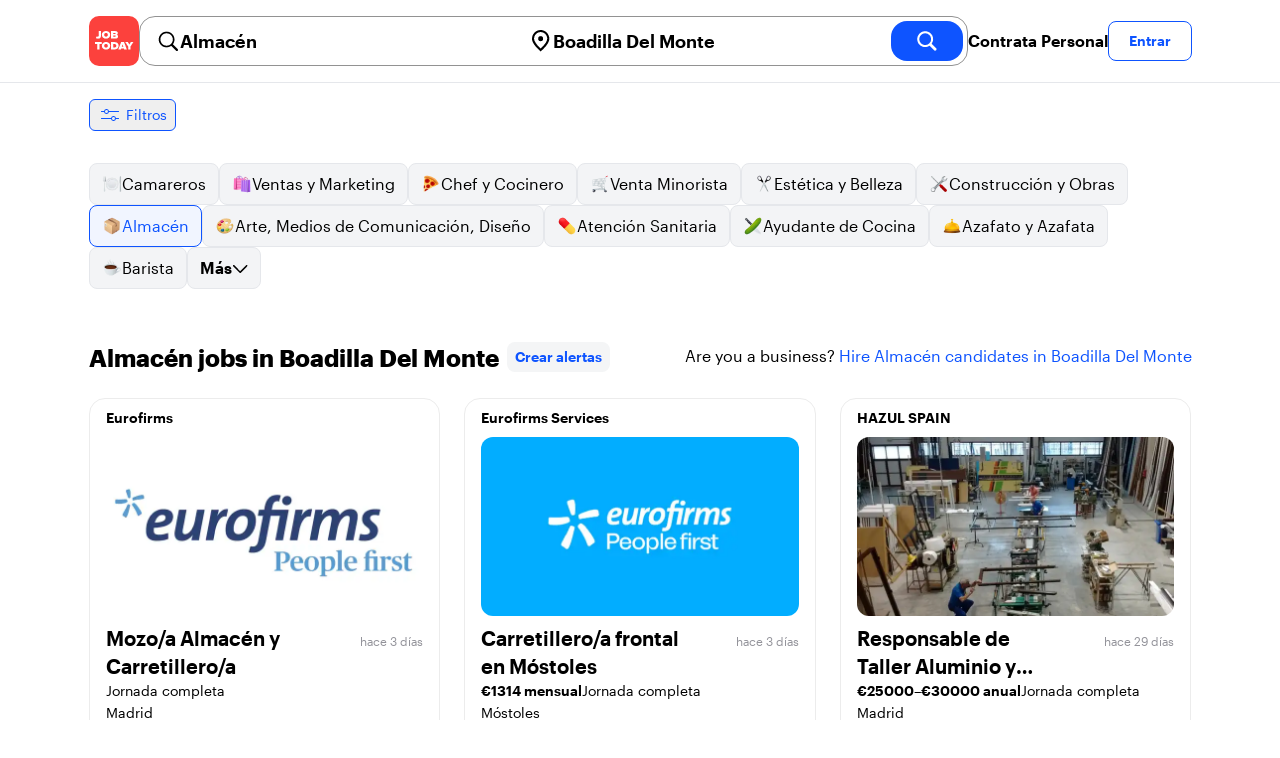

--- FILE ---
content_type: text/html; charset=utf-8
request_url: https://jobtoday.com/es/trabajos-almacen/boadilla-del-monte
body_size: 36697
content:
<!DOCTYPE html><html lang="es"><head><meta charSet="utf-8" data-next-head=""/><meta name="viewport" content="width=device-width" data-next-head=""/><meta name="viewport" content="width=device-width, initial-scale=1"/><meta name="robots" content="index,follow" data-next-head=""/><title data-next-head="">38 Best de Almacén Jobs in Boadilla Del Monte (enero 2026) | JOB TODAY</title><meta name="title" content="38 Best de Almacén Jobs in Boadilla Del Monte (enero 2026) | JOB TODAY" data-next-head=""/><meta name="description" content="Apply to 38 Almacén jobs available and hiring now in Boadilla Del Monte. New Almacén vacancies are added daily on JOB TODAY. Get set up in seconds &amp; start chatting with employers in minutes!" data-next-head=""/><meta name="keywords" content="Almacén, trabajos" data-next-head=""/><link rel="canonical" href="https://jobtoday.com/es/trabajos-almacen/boadilla-del-monte" data-next-head=""/><meta property="og:site_name" content="jobtoday.com" data-next-head=""/><meta property="og:type" content="website" data-next-head=""/><meta property="og:title" content="38 Best de Almacén Jobs in Boadilla Del Monte (enero 2026) | JOB TODAY" data-next-head=""/><meta property="og:description" content="Apply to 38 Almacén jobs available and hiring now in Boadilla Del Monte. New Almacén vacancies are added daily on JOB TODAY. Get set up in seconds &amp; start chatting with employers in minutes!" data-next-head=""/><meta property="og:image" content="https://cdn.jobtoday.com/pics/share-pict-1200x630@2x.jpg" data-next-head=""/><meta property="og:url" content="https://jobtoday.com/es/trabajos-almacen/boadilla-del-monte" data-next-head=""/><meta property="twitter:card" content="summary_large_image" data-next-head=""/><meta property="twitter:url" content="https://jobtoday.com/es/trabajos-almacen/boadilla-del-monte" data-next-head=""/><meta property="twitter:title" content="38 Best de Almacén Jobs in Boadilla Del Monte (enero 2026) | JOB TODAY" data-next-head=""/><meta property="twitter:description" content="Apply to 38 Almacén jobs available and hiring now in Boadilla Del Monte. New Almacén vacancies are added daily on JOB TODAY. Get set up in seconds &amp; start chatting with employers in minutes!" data-next-head=""/><meta property="twitter:site" content="@JobToday_ES" data-next-head=""/><meta property="twitter:creator" content="@JobToday_ES" data-next-head=""/><meta property="twitter:image" content="https://cdn.jobtoday.com/pics/share-pict-1200x630@2x.jpg" data-next-head=""/><link rel="apple-touch-icon" href="/static/apple-touch-icon.png" data-next-head=""/><meta name="apple-itunes-app" content="app-id=981163277" data-next-head=""/><meta name="apple-mobile-web-app-title" content="JOB TODAY" data-next-head=""/><meta name="apple-mobile-web-app-status-bar-style" content="black-translucent" data-next-head=""/><meta name="theme-color" content="#fe1d25" data-next-head=""/><meta name="view-transition" content="same-origin"/><link rel="shortcut icon" type="image/png" href="https://wcdn.jobtoday.com/static/favicon.png" crossorigin="anonymous"/><link rel="apple-touch-icon" href="https://wcdn.jobtoday.com/static/apple-touch-icon.png"/><link rel="modulepreload" href="https://wcdn.jobtoday.com/static/i18n/es.xphKn3jZuJz2tbCJyCp0b.js"/><link rel="preload" href="https://wcdn.jobtoday.com/static/fonts/GraphikUI-Regular-Web.woff2" type="font/woff2" crossorigin="anonymous" as="font"/><link rel="preload" href="https://wcdn.jobtoday.com/static/fonts/GraphikUI-Semibold-Web.woff2" type="font/woff2" crossorigin="anonymous" as="font"/><link rel="preload" href="https://wcdn.jobtoday.com/static/fonts/GraphikUI-Bold-Web.woff2" type="font/woff2" crossorigin="anonymous" as="font"/><link rel="preconnect" href="https://www.googletagmanager.com" crossorigin="anonymous"/><link rel="dns-prefetch" href="https://www.googletagmanager.com" crossorigin="anonymous"/><link rel="preconnect" href="https://wa.appsflyer.com" crossorigin="anonymous"/><link rel="dns-prefetch" href="https://wa.appsflyer.com" crossorigin="anonymous"/><link rel="preconnect" href="https://websdk.appsflyer.com" crossorigin="anonymous"/><link rel="dns-prefetch" href="https://websdk.appsflyer.com" crossorigin="anonymous"/><link rel="preconnect" href="https://www.google-analytics.com" crossorigin="anonymous"/><link rel="dns-prefetch" href="https://www.google-analytics.com" crossorigin="anonymous"/><link rel="preconnect" href="https://wcdn.jobtoday.com" crossorigin="anonymous"/><link rel="dns-prefetch" href="https://wcdn.jobtoday.com" crossorigin="anonymous"/><link rel="preconnect" href="https://fonts.gstatic.com" crossorigin="anonymous"/><link rel="dns-prefetch" href="https://fonts.gstatic.com" crossorigin="anonymous"/><link rel="preconnect" href="https://connect.facebook.net" crossorigin="anonymous"/><link rel="dns-prefetch" href="https://connect.facebook.net" crossorigin="anonymous"/><meta http-equiv="X-UA-Compatible" content="IE=edge"/><meta name="apple-mobile-web-app-title" content="JOB TODAY"/><meta property="og:site_name" content="jobtoday.com"/><meta property="al:android:package" content="com.jobtoday.app"/><meta property="al:ios:app_store_id" content="981163277"/><link rel="preload" href="https://wcdn.jobtoday.com/_next/static/css/bed05fe35b56666a.css" as="style"/><meta name="sentry-trace" content="6e3ddc7d489a3c13173dd4636ea70262-7fdc5fe92f18f17a-0"/><meta name="baggage" content="sentry-environment=production,sentry-release=v197,sentry-public_key=736a896cc11a4a8497b0c58b9354cda9,sentry-trace_id=6e3ddc7d489a3c13173dd4636ea70262,sentry-sampled=false,sentry-sample_rand=0.5523050972137129,sentry-sample_rate=0.2"/><style>
            @font-face {
              font-family: "GraphikUI";
              font-weight: 400;
              src: url("https://wcdn.jobtoday.com/static/fonts/GraphikUI-Regular-Web.woff2") format("woff2");
              font-display: optional;
            }

            @font-face {
              font-family: "GraphikUI";
              font-weight: 600;
              src: url("https://wcdn.jobtoday.com/static/fonts/GraphikUI-Semibold-Web.woff2") format("woff2");
              font-display: optional;
            }

            @font-face {
              font-family: "GraphikUI";
              font-weight: 700;
              src: url("https://wcdn.jobtoday.com/static/fonts/GraphikUI-Bold-Web.woff2") format("woff2");
              font-display: optional;
            }
            </style><script>
                window.geoIPCountryCode = "us";
                window.geoIPLat = "39.962502";
                window.geoIPLng = "-83.006104";
                window.sentryEnv = "production";
                window.sentryDsn = "https://736a896cc11a4a8497b0c58b9354cda9@sentry.jobtoday.tools/4";
              </script><script>
                var consentValues = {
                  'ad_storage': 'granted',
                  'ad_user_data': 'granted',
                  'ad_personalization': 'granted',
                  'analytics_storage': 'granted',
                };

                window.dataLayer = window.dataLayer || [];
                function gtag(){dataLayer.push(arguments);}
                gtag('js', new Date());


                gtag('config', 'G-X5S79176Z9', {
                  id: undefined,
                  user: undefined,
                  user_id: undefined,
                  page_path: window.location.pathname,
                  debug_mode: window.location.hostname !== "jobtoday.com"
                });

                gtag('config', 'AW-937805066');
                if (undefined) {
                  gtag('set', 'user_data', {
                    email: "undefined"
                  });

                  window.dataLayer.push({
                    userId: undefined,
                    email: "undefined"
                  });
                }

                if (window.location.pathname !== "/" && window.location.pathname !== "/us" && !window.location.pathname.startsWith("/us/")) {
                  gtag('consent', 'default', consentValues);
                }
              </script><link rel="stylesheet" href="https://wcdn.jobtoday.com/_next/static/css/bed05fe35b56666a.css" data-n-g=""/><noscript data-n-css=""></noscript><script defer="" noModule="" src="https://wcdn.jobtoday.com/_next/static/chunks/polyfills-42372ed130431b0a.js"></script><script src="https://wcdn.jobtoday.com/_next/static/chunks/webpack-6cdf4c6feba29c86.js" defer=""></script><script src="https://wcdn.jobtoday.com/_next/static/chunks/framework-c6138ec4f8e5a304.js" defer=""></script><script src="https://wcdn.jobtoday.com/_next/static/chunks/main-5de128f11214265e.js" defer=""></script><script src="https://wcdn.jobtoday.com/_next/static/chunks/pages/_app-b2eee462ccd69e05.js" defer=""></script><script src="https://wcdn.jobtoday.com/_next/static/chunks/07c2d338-45ca41ba265b9aee.js" defer=""></script><script src="https://wcdn.jobtoday.com/_next/static/chunks/4420-18e54e1298ec632d.js" defer=""></script><script src="https://wcdn.jobtoday.com/_next/static/chunks/4470-e2a026e3acab651b.js" defer=""></script><script src="https://wcdn.jobtoday.com/_next/static/chunks/5116-d6f37287e04033fc.js" defer=""></script><script src="https://wcdn.jobtoday.com/_next/static/chunks/8230-0f81303a047bdd29.js" defer=""></script><script src="https://wcdn.jobtoday.com/_next/static/chunks/9981-85ea5ffde56cf419.js" defer=""></script><script src="https://wcdn.jobtoday.com/_next/static/chunks/401-00ff0992c0f0c4a2.js" defer=""></script><script src="https://wcdn.jobtoday.com/_next/static/chunks/920-065ac0a15749f9bf.js" defer=""></script><script src="https://wcdn.jobtoday.com/_next/static/chunks/pages/%5BcountryCode%5D/%5B...feedSlug%5D-0de77a8a6cb742a8.js" defer=""></script><script src="https://wcdn.jobtoday.com/_next/static/xphKn3jZuJz2tbCJyCp0b/_buildManifest.js" defer=""></script><script src="https://wcdn.jobtoday.com/_next/static/xphKn3jZuJz2tbCJyCp0b/_ssgManifest.js" defer=""></script></head><body><noscript>
                  <iframe src="https://www.googletagmanager.com/ns.html?id=GTM-NPFW7TF" height="0" width="0" style="display:none;visibility:hidden"></iframe>
                </noscript><noscript><img height="1" width="1" class="hidden" src="https://www.facebook.com/tr?id=657986048516879&amp;ev=PageView&amp;noscript=1"/></noscript><link rel="preload" as="image" href="https://wcdn.jobtoday.com/static/icons/JT-Logo-XS.svg"/><link rel="preload" as="image" href="https://wcdn.jobtoday.com/static/icons/ic-magnifying-glass-32.svg"/><link rel="preload" as="image" href="https://wcdn.jobtoday.com/static/icons/ic-location-black.svg"/><link rel="preload" as="image" href="https://wcdn.jobtoday.com/static/icons/ic-magnifyingglass-white-bold-24.svg"/><link rel="preload" as="image" href="https://wcdn.jobtoday.com/static/icons/ic-search.svg"/><link rel="preload" as="image" href="https://wcdn.jobtoday.com/static/icons/ic-filters-blue.svg"/><link rel="preload" as="image" href="https://wcdn.jobtoday.com/static/images/landings/app/app-rating_es.svg"/><link rel="preload" as="image" href="https://wcdn.jobtoday.com/static/images/landings/app/appstore_es.svg"/><div id="__next"><div><header class="relative top-0 z-20 border-b border-gray-200 bg-white"><div class="jt-container relative flex items-center justify-between gap-8 sm:gap-12"><a class="shrink-0" data-testid="header_logo" href="/es" title="Busca trabajo y contrata en JOB TODAY" rel="nofollow"><img src="https://wcdn.jobtoday.com/static/icons/JT-Logo-XS.svg" alt="JOB TODAY logo" width="50" height="50"/></a><section class="relative hidden flex-auto lg:block"><div class="md:p-1 md:border md:border-jt-gray-warm-600 md:rounded-2xl"><form class="relative flex flex-col md:flex-row gap-4 md:gap-0" action="/search" method="POST"><input type="hidden" name="countryCode" value="es"/><input type="hidden" name="appHeaders" value="{&quot;X-GUID&quot;:&quot;16b922d0-dc92-4177-9ed5-f8d2d4981003&quot;,&quot;X-LOCALE&quot;:&quot;es&quot;,&quot;X-APP-VERSION&quot;:&quot;2.2.2&quot;,&quot;X-TYPE&quot;:&quot;3&quot;,&quot;X-WEB-DEVICE-TYPE&quot;:&quot;desktop&quot;,&quot;X-SESSION-TOKEN&quot;:&quot;&quot;,&quot;X-FORWARDED-FOR&quot;:&quot;18.224.30.114, 10.0.37.216, 10.0.8.230&quot;,&quot;user-agent&quot;:&quot;Mozilla/5.0 (Macintosh; Intel Mac OS X 10_15_7) AppleWebKit/537.36 (KHTML, like Gecko) Chrome/131.0.0.0 Safari/537.36; ClaudeBot/1.0; +claudebot@anthropic.com)&quot;,&quot;x-geoip2-country&quot;:&quot;US&quot;,&quot;x-geoip2-city&quot;:&quot;Columbus&quot;}"/><div class="relative md:static flex flex-1 flex-col border md:border-none rounded-2xl md:rounded-none"><label class="flex-1 flex items-center pl-3 md:px-3 gap-2" id="_R_cm_-label" for="_R_cm_-input"><img src="https://wcdn.jobtoday.com/static/icons/ic-magnifying-glass-32.svg" alt="search icon" width="24" height="24"/><input class="text-lg font-semibold bg-transparent border-none transition-none p-0 search-cancel:h-4 search-cancel:w-4 search-cancel:appearance-none search-cancel:bg-[url(/static/icons/ic-multiply-grey-16.svg)]" type="search" data-testid="search-bar_keyword" aria-activedescendant="" aria-autocomplete="list" aria-controls="_R_cm_-menu" aria-expanded="false" aria-labelledby="_R_cm_-label" autoComplete="off" id="_R_cm_-input" role="combobox" placeholder="Buscar ofertas" name="keywordField" value="Almacén"/></label><div class="absolute -bottom-2 left-0 md:-bottom-4 w-full"><ul class="absolute z-10 w-full overflow-hidden rounded-2xl bg-white drop-shadow-[0_4px_24px_rgba(0,0,0,0.08)] hidden" data-testid="search-bar_keyword-suggestion_list" id="_R_cm_-menu" role="listbox" aria-labelledby="_R_cm_-label"></ul></div></div><div class="relative md:static flex flex-1 flex-col border md:border-none rounded-2xl md:rounded-none"><label class="flex-1 flex items-center pl-3 md:px-3 gap-2" id="_R_cmH2_-label" for="_R_cmH2_-input"><img src="https://wcdn.jobtoday.com/static/icons/ic-location-black.svg" alt="search icon" width="24" height="24"/><input class="text-lg font-semibold bg-transparent border-none transition-none p-0 search-cancel:h-4 search-cancel:w-4 search-cancel:appearance-none search-cancel:bg-[url(/static/icons/ic-multiply-grey-16.svg)]" type="search" data-testid="search-bar_location" aria-activedescendant="" aria-autocomplete="list" aria-controls="_R_cmH2_-menu" aria-expanded="false" aria-labelledby="_R_cmH2_-label" autoComplete="off" id="_R_cmH2_-input" role="combobox" placeholder="¿En qué ciudad?" name="locationField" value="Boadilla Del Monte"/></label><div class="absolute -bottom-2 left-0 md:-bottom-4 w-full"><ul class="absolute z-10 w-full overflow-hidden rounded-2xl bg-white drop-shadow-[0_4px_24px_rgba(0,0,0,0.08)] hidden" data-testid="search-bar_location-suggestion_list" id="_R_cmH2_-menu" role="listbox" aria-labelledby="_R_cmH2_-label"></ul></div></div><button class="w-auto flex-none h-10 rounded-2xl md:px-6 text-xl font-semibold bg-jt-primary text-white transition-transform hover:scale-105 active:scale-95" type="submit" aria-label="search" data-testid="search-bar_find-button"><img src="https://wcdn.jobtoday.com/static/icons/ic-magnifyingglass-white-bold-24.svg" alt="search icon" width="24" height="24" class="hidden md:block"/><span class="md:hidden">Buscar</span></button></form></div></section><ul class="flex items-center gap-4"><li><a class="cursor-pointer font-semibold text-black hover:text-opacity-60 sm:whitespace-nowrap leading-5 inline-block" href="https://jobtoday.com/es/landings/hire" rel="noopener noreferrer nofollow" target="_blank" data-testid="header_start-hiring-button">Contrata Personal</a></li><li><button data-testid="header_log-in-button" class="btn jt-text-16 jt-btn-sm whitespace-nowrap font-semibold btn-sm jt-btn-outline" id="headlessui-menu-button-_R_7crcm_" type="button" aria-haspopup="menu" aria-expanded="false" data-headlessui-state="">Entrar</button></li></ul></div><div class="px-4 pb-4 lg:hidden"><button type="button" class="peer line-clamp-1 w-full rounded-lg border border-jt-gray-200 bg-white p-2" data-testid="search-bar_navigation-panel"><div class="flex items-center"><img src="https://wcdn.jobtoday.com/static/icons/ic-search.svg" alt="search icon" width="24" height="24"/><div class="flex gap-2"><span class="line-clamp-1">Almacén</span><span class="line-clamp-1 text-jt-primary">en<!-- --> <!-- -->Boadilla Del Monte</span></div></div></button></div></header><div class="sticky top-0 z-10 bg-white"><div class="jt-container"><div class="flex snap-x snap-proximity gap-2 overflow-x-auto scrollbar-none md:overflow-visible"><button class="flex h-8 shrink-0 snap-start items-center justify-center rounded-md border-[1px] border-jt-primary px-2 py-1 text-sm font-normal normal-case text-jt-primary transition-all active:scale-[0.95]" data-testid="job-results-filters"><img src="https://wcdn.jobtoday.com/static/icons/ic-filters-blue.svg" alt="filters icon" width="24" height="24"/><span class="ml-1 hidden md:block">Filtros</span></button></div></div></div><div class="jt-container"><section class="mb-8 md:mb-12"><div class="flex flex-col gap-2"><div class="flex snap-x snap-proximity gap-2 overflow-x-auto scrollbar-none flex-nowrap md:flex-wrap md:overflow-visible md:pb-0"><div class="flex flex-shrink-0 snap-start flex" data-testid="category-item"><a href="/es/trabajos-camareros/boadilla-del-monte" class="flex shrink-0 items-center gap-2 bg-gray-100 text-black border-gray-200 whitespace-nowrap rounded-lg border px-3 py-2 transition duration-200 ease-in-out md:hover:border-jt-primary md:hover:bg-jt-primary-light md:hover:text-jt-primary md:hover:shadow-sm"><img src="https://cdn.jobtoday.com/categories/32x32/ic-emj-waiters-32.png" alt="Offres d&#x27;emploi: en tant que Camareros" loading="lazy" width="20" height="20"/> <!-- -->Camareros</a></div><div class="flex flex-shrink-0 snap-start flex" data-testid="category-item"><a href="/es/trabajos-ventas-y-marketing/boadilla-del-monte" class="flex shrink-0 items-center gap-2 bg-gray-100 text-black border-gray-200 whitespace-nowrap rounded-lg border px-3 py-2 transition duration-200 ease-in-out md:hover:border-jt-primary md:hover:bg-jt-primary-light md:hover:text-jt-primary md:hover:shadow-sm"><img src="https://cdn.jobtoday.com/categories/32x32/ic-emj-sales_marketing-32.png" alt="Offres d&#x27;emploi: en tant que Ventas y Marketing" loading="lazy" width="20" height="20"/> <!-- -->Ventas y Marketing</a></div><div class="flex flex-shrink-0 snap-start flex" data-testid="category-item"><a href="/es/trabajos-chef-y-cocinero/boadilla-del-monte" class="flex shrink-0 items-center gap-2 bg-gray-100 text-black border-gray-200 whitespace-nowrap rounded-lg border px-3 py-2 transition duration-200 ease-in-out md:hover:border-jt-primary md:hover:bg-jt-primary-light md:hover:text-jt-primary md:hover:shadow-sm"><img src="https://cdn.jobtoday.com/categories/32x32/ic-emj-chef_cook-32.png" alt="Offres d&#x27;emploi: en tant que Chef y Cocinero" loading="lazy" width="20" height="20"/> <!-- -->Chef y Cocinero</a></div><div class="flex flex-shrink-0 snap-start flex" data-testid="category-item"><a href="/es/trabajos-venta-minorista/boadilla-del-monte" class="flex shrink-0 items-center gap-2 bg-gray-100 text-black border-gray-200 whitespace-nowrap rounded-lg border px-3 py-2 transition duration-200 ease-in-out md:hover:border-jt-primary md:hover:bg-jt-primary-light md:hover:text-jt-primary md:hover:shadow-sm"><img src="https://cdn.jobtoday.com/categories/32x32/ic-emj-retail-32.png" alt="Offres d&#x27;emploi: en tant que Venta Minorista" loading="lazy" width="20" height="20"/> <!-- -->Venta Minorista</a></div><div class="flex flex-shrink-0 snap-start flex" data-testid="category-item"><a href="/es/trabajos-estetica-y-belleza/boadilla-del-monte" class="flex shrink-0 items-center gap-2 bg-gray-100 text-black border-gray-200 whitespace-nowrap rounded-lg border px-3 py-2 transition duration-200 ease-in-out md:hover:border-jt-primary md:hover:bg-jt-primary-light md:hover:text-jt-primary md:hover:shadow-sm"><img src="https://cdn.jobtoday.com/categories/32x32/ic-emj-salon_beauty-32.png" alt="Offres d&#x27;emploi: en tant que Estética y Belleza" loading="lazy" width="20" height="20"/> <!-- -->Estética y Belleza</a></div><div class="flex flex-shrink-0 snap-start flex" data-testid="category-item"><a href="/es/trabajos-construccion-y-obras/boadilla-del-monte" class="flex shrink-0 items-center gap-2 bg-gray-100 text-black border-gray-200 whitespace-nowrap rounded-lg border px-3 py-2 transition duration-200 ease-in-out md:hover:border-jt-primary md:hover:bg-jt-primary-light md:hover:text-jt-primary md:hover:shadow-sm"><img src="https://cdn.jobtoday.com/categories/32x32/ic-emj-construction_repair-32.png" alt="Offres d&#x27;emploi: en tant que Construcción y Obras" loading="lazy" width="20" height="20"/> <!-- -->Construcción y Obras</a></div><div class="flex flex-shrink-0 snap-start flex" data-testid="category-item"><a href="/es/trabajos-almacen/boadilla-del-monte" class="flex shrink-0 items-center gap-2 bg-jt-primary-light text-jt-primary border-jt-primary whitespace-nowrap rounded-lg border px-3 py-2 transition duration-200 ease-in-out md:hover:border-jt-primary md:hover:bg-jt-primary-light md:hover:text-jt-primary md:hover:shadow-sm"><img src="https://cdn.jobtoday.com/categories/32x32/ic-emj-warehouse-32.png" alt="Offres d&#x27;emploi: en tant que Almacén" loading="lazy" width="20" height="20"/> <!-- -->Almacén</a></div><div class="flex flex-shrink-0 snap-start flex" data-testid="category-item"><a href="/es/trabajos-arte%2C-medios-de-comunicacion%2C-diseno/boadilla-del-monte" class="flex shrink-0 items-center gap-2 bg-gray-100 text-black border-gray-200 whitespace-nowrap rounded-lg border px-3 py-2 transition duration-200 ease-in-out md:hover:border-jt-primary md:hover:bg-jt-primary-light md:hover:text-jt-primary md:hover:shadow-sm"><img src="https://cdn.jobtoday.com/categories/32x32/ic-emj-visual_media-32.png" alt="Offres d&#x27;emploi: en tant que Arte, Medios de Comunicación, Diseño" loading="lazy" width="20" height="20"/> <!-- -->Arte, Medios de Comunicación, Diseño</a></div><div class="flex flex-shrink-0 snap-start flex" data-testid="category-item"><a href="/es/trabajos-atencion-sanitaria/boadilla-del-monte" class="flex shrink-0 items-center gap-2 bg-gray-100 text-black border-gray-200 whitespace-nowrap rounded-lg border px-3 py-2 transition duration-200 ease-in-out md:hover:border-jt-primary md:hover:bg-jt-primary-light md:hover:text-jt-primary md:hover:shadow-sm"><img src="https://cdn.jobtoday.com/categories/32x32/ic-emj-healthcare-32.png" alt="Offres d&#x27;emploi: en tant que Atención Sanitaria" loading="lazy" width="20" height="20"/> <!-- -->Atención Sanitaria</a></div><div class="flex flex-shrink-0 snap-start flex" data-testid="category-item"><a href="/es/trabajos-ayudante-de-cocina/boadilla-del-monte" class="flex shrink-0 items-center gap-2 bg-gray-100 text-black border-gray-200 whitespace-nowrap rounded-lg border px-3 py-2 transition duration-200 ease-in-out md:hover:border-jt-primary md:hover:bg-jt-primary-light md:hover:text-jt-primary md:hover:shadow-sm"><img src="https://cdn.jobtoday.com/categories/32x32/ic-emj-kitchen_assistants-32.png" alt="Offres d&#x27;emploi: en tant que Ayudante de Cocina" loading="lazy" width="20" height="20"/> <!-- -->Ayudante de Cocina</a></div><div class="flex flex-shrink-0 snap-start flex" data-testid="category-item"><a href="/es/trabajos-azafato-y-azafata/boadilla-del-monte" class="flex shrink-0 items-center gap-2 bg-gray-100 text-black border-gray-200 whitespace-nowrap rounded-lg border px-3 py-2 transition duration-200 ease-in-out md:hover:border-jt-primary md:hover:bg-jt-primary-light md:hover:text-jt-primary md:hover:shadow-sm"><img src="https://cdn.jobtoday.com/categories/32x32/ic-emj-host_hostess-32.png" alt="Offres d&#x27;emploi: en tant que Azafato y Azafata" loading="lazy" width="20" height="20"/> <!-- -->Azafato y Azafata</a></div><div class="flex flex-shrink-0 snap-start flex" data-testid="category-item"><a href="/es/trabajos-barista/boadilla-del-monte" class="flex shrink-0 items-center gap-2 bg-gray-100 text-black border-gray-200 whitespace-nowrap rounded-lg border px-3 py-2 transition duration-200 ease-in-out md:hover:border-jt-primary md:hover:bg-jt-primary-light md:hover:text-jt-primary md:hover:shadow-sm"><img src="https://cdn.jobtoday.com/categories/32x32/ic-emj-barista-32.png" alt="Offres d&#x27;emploi: en tant que Barista" loading="lazy" width="20" height="20"/> <!-- -->Barista</a></div><div class="flex flex-shrink-0 snap-start md:hidden" data-testid="category-item"><a href="/es/trabajos-ciencia/boadilla-del-monte" class="flex shrink-0 items-center gap-2 bg-gray-100 text-black border-gray-200 whitespace-nowrap rounded-lg border px-3 py-2 transition duration-200 ease-in-out md:hover:border-jt-primary md:hover:bg-jt-primary-light md:hover:text-jt-primary md:hover:shadow-sm"><img src="https://cdn.jobtoday.com/categories/32x32/ic-emj-science-32.png" alt="Offres d&#x27;emploi: en tant que Ciencia" loading="lazy" width="20" height="20"/> <!-- -->Ciencia</a></div><div class="flex flex-shrink-0 snap-start md:hidden" data-testid="category-item"><a href="/es/trabajos-contabilidad-y-finanzas/boadilla-del-monte" class="flex shrink-0 items-center gap-2 bg-gray-100 text-black border-gray-200 whitespace-nowrap rounded-lg border px-3 py-2 transition duration-200 ease-in-out md:hover:border-jt-primary md:hover:bg-jt-primary-light md:hover:text-jt-primary md:hover:shadow-sm"><img src="https://cdn.jobtoday.com/categories/32x32/ic-emj-accounting_finance-32.png" alt="Offres d&#x27;emploi: en tant que Contabilidad y Finanzas" loading="lazy" width="20" height="20"/> <!-- -->Contabilidad y Finanzas</a></div><div class="flex flex-shrink-0 snap-start md:hidden" data-testid="category-item"><a href="/es/trabajos-cuidado-de-animales/boadilla-del-monte" class="flex shrink-0 items-center gap-2 bg-gray-100 text-black border-gray-200 whitespace-nowrap rounded-lg border px-3 py-2 transition duration-200 ease-in-out md:hover:border-jt-primary md:hover:bg-jt-primary-light md:hover:text-jt-primary md:hover:shadow-sm"><img src="https://cdn.jobtoday.com/categories/32x32/ic-emj-animal_care-32.png" alt="Offres d&#x27;emploi: en tant que Cuidado de animales" loading="lazy" width="20" height="20"/> <!-- -->Cuidado de animales</a></div><div class="flex flex-shrink-0 snap-start md:hidden" data-testid="category-item"><a href="/es/trabajos-cuidado-de-ninos/boadilla-del-monte" class="flex shrink-0 items-center gap-2 bg-gray-100 text-black border-gray-200 whitespace-nowrap rounded-lg border px-3 py-2 transition duration-200 ease-in-out md:hover:border-jt-primary md:hover:bg-jt-primary-light md:hover:text-jt-primary md:hover:shadow-sm"><img src="https://cdn.jobtoday.com/categories/32x32/ic-emj-child_youth_care-32.png" alt="Offres d&#x27;emploi: en tant que Cuidado de niños" loading="lazy" width="20" height="20"/> <!-- -->Cuidado de niños</a></div><div class="flex flex-shrink-0 snap-start md:hidden" data-testid="category-item"><a href="/es/trabajos-deportes-y-bienestar/boadilla-del-monte" class="flex shrink-0 items-center gap-2 bg-gray-100 text-black border-gray-200 whitespace-nowrap rounded-lg border px-3 py-2 transition duration-200 ease-in-out md:hover:border-jt-primary md:hover:bg-jt-primary-light md:hover:text-jt-primary md:hover:shadow-sm"><img src="https://cdn.jobtoday.com/categories/32x32/ic-emj-sports_wellness-32.png" alt="Offres d&#x27;emploi: en tant que Deportes y Bienestar" loading="lazy" width="20" height="20"/> <!-- -->Deportes y Bienestar</a></div><div class="flex flex-shrink-0 snap-start md:hidden" data-testid="category-item"><a href="/es/trabajos-eventos-y-promociones/boadilla-del-monte" class="flex shrink-0 items-center gap-2 bg-gray-100 text-black border-gray-200 whitespace-nowrap rounded-lg border px-3 py-2 transition duration-200 ease-in-out md:hover:border-jt-primary md:hover:bg-jt-primary-light md:hover:text-jt-primary md:hover:shadow-sm"><img src="https://cdn.jobtoday.com/categories/32x32/ic-emj-events_promotion-32.png" alt="Offres d&#x27;emploi: en tant que Eventos y Promociones" loading="lazy" width="20" height="20"/> <!-- -->Eventos y Promociones</a></div><div class="flex flex-shrink-0 snap-start md:hidden" data-testid="category-item"><a href="/es/trabajos-gerencia/boadilla-del-monte" class="flex shrink-0 items-center gap-2 bg-gray-100 text-black border-gray-200 whitespace-nowrap rounded-lg border px-3 py-2 transition duration-200 ease-in-out md:hover:border-jt-primary md:hover:bg-jt-primary-light md:hover:text-jt-primary md:hover:shadow-sm"><img src="https://cdn.jobtoday.com/categories/32x32/ic-emj-business_management-32.png" alt="Offres d&#x27;emploi: en tant que Gerencia" loading="lazy" width="20" height="20"/> <!-- -->Gerencia</a></div><div class="flex flex-shrink-0 snap-start md:hidden" data-testid="category-item"><a href="/es/trabajos-industria-y-produccion/boadilla-del-monte" class="flex shrink-0 items-center gap-2 bg-gray-100 text-black border-gray-200 whitespace-nowrap rounded-lg border px-3 py-2 transition duration-200 ease-in-out md:hover:border-jt-primary md:hover:bg-jt-primary-light md:hover:text-jt-primary md:hover:shadow-sm"><img src="https://cdn.jobtoday.com/categories/32x32/ic-emj-production_manufacturing-32.png" alt="Offres d&#x27;emploi: en tant que Industria y Producción" loading="lazy" width="20" height="20"/> <!-- -->Industria y Producción</a></div><div class="flex flex-shrink-0 snap-start md:hidden" data-testid="category-item"><a href="/es/trabajos-ingenieria/boadilla-del-monte" class="flex shrink-0 items-center gap-2 bg-gray-100 text-black border-gray-200 whitespace-nowrap rounded-lg border px-3 py-2 transition duration-200 ease-in-out md:hover:border-jt-primary md:hover:bg-jt-primary-light md:hover:text-jt-primary md:hover:shadow-sm"><img src="https://cdn.jobtoday.com/categories/32x32/ic-emj-engineer-32.png" alt="Offres d&#x27;emploi: en tant que Ingenieria" loading="lazy" width="20" height="20"/> <!-- -->Ingenieria</a></div><div class="flex flex-shrink-0 snap-start md:hidden" data-testid="category-item"><a href="/es/trabajos-limpieza/boadilla-del-monte" class="flex shrink-0 items-center gap-2 bg-gray-100 text-black border-gray-200 whitespace-nowrap rounded-lg border px-3 py-2 transition duration-200 ease-in-out md:hover:border-jt-primary md:hover:bg-jt-primary-light md:hover:text-jt-primary md:hover:shadow-sm"><img src="https://cdn.jobtoday.com/categories/32x32/ic-emj-cleaner-32.png" alt="Offres d&#x27;emploi: en tant que Limpieza" loading="lazy" width="20" height="20"/> <!-- -->Limpieza</a></div><div class="flex flex-shrink-0 snap-start md:hidden" data-testid="category-item"><a href="/es/trabajos-moda/boadilla-del-monte" class="flex shrink-0 items-center gap-2 bg-gray-100 text-black border-gray-200 whitespace-nowrap rounded-lg border px-3 py-2 transition duration-200 ease-in-out md:hover:border-jt-primary md:hover:bg-jt-primary-light md:hover:text-jt-primary md:hover:shadow-sm"><img src="https://cdn.jobtoday.com/categories/32x32/ic-emj-fashion-32.png" alt="Offres d&#x27;emploi: en tant que Moda" loading="lazy" width="20" height="20"/> <!-- -->Moda</a></div><div class="flex flex-shrink-0 snap-start md:hidden" data-testid="category-item"><a href="/es/trabajos-oficina-y-administracion/boadilla-del-monte" class="flex shrink-0 items-center gap-2 bg-gray-100 text-black border-gray-200 whitespace-nowrap rounded-lg border px-3 py-2 transition duration-200 ease-in-out md:hover:border-jt-primary md:hover:bg-jt-primary-light md:hover:text-jt-primary md:hover:shadow-sm"><img src="https://cdn.jobtoday.com/categories/32x32/ic-emj-admin_secretarial-32.png" alt="Offres d&#x27;emploi: en tant que Oficina y Administración" loading="lazy" width="20" height="20"/> <!-- -->Oficina y Administración</a></div><div class="flex flex-shrink-0 snap-start md:hidden" data-testid="category-item"><a href="/es/trabajos-personal-de-bar/boadilla-del-monte" class="flex shrink-0 items-center gap-2 bg-gray-100 text-black border-gray-200 whitespace-nowrap rounded-lg border px-3 py-2 transition duration-200 ease-in-out md:hover:border-jt-primary md:hover:bg-jt-primary-light md:hover:text-jt-primary md:hover:shadow-sm"><img src="https://cdn.jobtoday.com/categories/32x32/ic-emj-bar_staff-32.png" alt="Offres d&#x27;emploi: en tant que Personal de Bar" loading="lazy" width="20" height="20"/> <!-- -->Personal de Bar</a></div><div class="flex flex-shrink-0 snap-start md:hidden" data-testid="category-item"><a href="/es/trabajos-redaccion-y-edicion/boadilla-del-monte" class="flex shrink-0 items-center gap-2 bg-gray-100 text-black border-gray-200 whitespace-nowrap rounded-lg border px-3 py-2 transition duration-200 ease-in-out md:hover:border-jt-primary md:hover:bg-jt-primary-light md:hover:text-jt-primary md:hover:shadow-sm"><img src="https://cdn.jobtoday.com/categories/32x32/ic-emj-editor_writer-32.png" alt="Offres d&#x27;emploi: en tant que Redacción y Edición" loading="lazy" width="20" height="20"/> <!-- -->Redacción y Edición</a></div><div class="flex flex-shrink-0 snap-start md:hidden" data-testid="category-item"><a href="/es/trabajos-seguridad/boadilla-del-monte" class="flex shrink-0 items-center gap-2 bg-gray-100 text-black border-gray-200 whitespace-nowrap rounded-lg border px-3 py-2 transition duration-200 ease-in-out md:hover:border-jt-primary md:hover:bg-jt-primary-light md:hover:text-jt-primary md:hover:shadow-sm"><img src="https://cdn.jobtoday.com/categories/32x32/ic-emj-security-32.png" alt="Offres d&#x27;emploi: en tant que Seguridad" loading="lazy" width="20" height="20"/> <!-- -->Seguridad</a></div><div class="flex flex-shrink-0 snap-start md:hidden" data-testid="category-item"><a href="/es/trabajos-servicio-al-cliente/boadilla-del-monte" class="flex shrink-0 items-center gap-2 bg-gray-100 text-black border-gray-200 whitespace-nowrap rounded-lg border px-3 py-2 transition duration-200 ease-in-out md:hover:border-jt-primary md:hover:bg-jt-primary-light md:hover:text-jt-primary md:hover:shadow-sm"><img src="https://cdn.jobtoday.com/categories/32x32/ic-emj-customer_service-32.png" alt="Offres d&#x27;emploi: en tant que Servicio al Cliente" loading="lazy" width="20" height="20"/> <!-- -->Servicio al Cliente</a></div><div class="flex flex-shrink-0 snap-start md:hidden" data-testid="category-item"><a href="/es/trabajos-servicios-juridicos/boadilla-del-monte" class="flex shrink-0 items-center gap-2 bg-gray-100 text-black border-gray-200 whitespace-nowrap rounded-lg border px-3 py-2 transition duration-200 ease-in-out md:hover:border-jt-primary md:hover:bg-jt-primary-light md:hover:text-jt-primary md:hover:shadow-sm"><img src="https://cdn.jobtoday.com/categories/32x32/ic-emj-legal-32.png" alt="Offres d&#x27;emploi: en tant que Servicios Jurídicos" loading="lazy" width="20" height="20"/> <!-- -->Servicios Jurídicos</a></div><div class="flex flex-shrink-0 snap-start md:hidden" data-testid="category-item"><a href="/es/trabajos-tecnologia-de-la-informacion/boadilla-del-monte" class="flex shrink-0 items-center gap-2 bg-gray-100 text-black border-gray-200 whitespace-nowrap rounded-lg border px-3 py-2 transition duration-200 ease-in-out md:hover:border-jt-primary md:hover:bg-jt-primary-light md:hover:text-jt-primary md:hover:shadow-sm"><img src="https://cdn.jobtoday.com/categories/32x32/ic-emj-information_technology-32.png" alt="Offres d&#x27;emploi: en tant que Tecnología de la información" loading="lazy" width="20" height="20"/> <!-- -->Tecnología de la información</a></div><div class="flex flex-shrink-0 snap-start md:hidden" data-testid="category-item"><a href="/es/trabajos-transporte-y-reparto/boadilla-del-monte" class="flex shrink-0 items-center gap-2 bg-gray-100 text-black border-gray-200 whitespace-nowrap rounded-lg border px-3 py-2 transition duration-200 ease-in-out md:hover:border-jt-primary md:hover:bg-jt-primary-light md:hover:text-jt-primary md:hover:shadow-sm"><img src="https://cdn.jobtoday.com/categories/32x32/ic-emj-driver_delivery-32.png" alt="Offres d&#x27;emploi: en tant que Transporte y Reparto" loading="lazy" width="20" height="20"/> <!-- -->Transporte y Reparto</a></div><div class="flex flex-shrink-0 snap-start md:hidden" data-testid="category-item"><a href="/es/trabajos-otros/boadilla-del-monte" class="flex shrink-0 items-center gap-2 bg-gray-100 text-black border-gray-200 whitespace-nowrap rounded-lg border px-3 py-2 transition duration-200 ease-in-out md:hover:border-jt-primary md:hover:bg-jt-primary-light md:hover:text-jt-primary md:hover:shadow-sm"><img src="https://cdn.jobtoday.com/categories/32x32/ic-emj-other-32.png" alt="Offres d&#x27;emploi: en tant que Otros" loading="lazy" width="20" height="20"/> <!-- -->Otros</a></div><div class="hidden md:block" data-type="more"><button type="button" class="flex shrink-0 cursor-pointer items-center gap-2 whitespace-nowrap rounded-lg border border-gray-200 bg-gray-100 px-3 py-2 font-semibold text-black transition duration-200 ease-in-out hover:border-jt-primary hover:bg-jt-primary-light hover:text-jt-primary hover:shadow-sm" data-testid="show-more-desktop">Más<img src="https://wcdn.jobtoday.com/static/icons/ic-chevron-down-16.svg" alt="more icon" loading="lazy" width="16" height="16"/></button></div></div><div class="flex justify-center md:hidden"><button type="button" class="font-semibold text-jt-primary" data-testid="show-more-mobile">Ver todas</button></div></div></section><section class="mb-8"><div class="mb-6 lg:flex lg:items-center lg:justify-between lg:gap-8"><h1 class="flex-shrink-0 flex-grow text-2xl font-extrabold" data-testid="job-results-title">Almacén jobs in Boadilla Del Monte<span class="ml-2 align-text-bottom"><span class="cursor-pointer jt-text-14 mb-[16px] mt-[8px] block rounded-lg bg-[#f4f5f6] px-2 py-2 text-center font-semibold text-jt-primary sm:my-auto sm:inline-block sm:py-1 false" role="link" tabindex="0">Crear alertas</span></span></h1><p class="line-clamp-1" data-testid="job-results-are-you-business">Are you a business? <a class="text-jt-primary" href="/es/candidates-warehouse/boadilla-del-monte" data-testid="job-results-are-you-business-link">Hire Almacén candidates in Boadilla Del Monte</a></p></div><ul class="flex flex-col gap-6 md:grid md:grid-cols-3"><li class="flex"><div class="flex h-full w-full flex-col rounded-2xl border transition-shadow hover:shadow-xl border-[#ececec]" data-testid="job-card"><div><a href="https://jobtoday.com/es/company/empresa-de-seleccion-eurofirms-J5Kyab" class="px-4 py-2 jt-text-14 line-clamp-1 text-left font-semibold hover:underline">Eurofirms</a></div><a href="/es/trabajo/mozo-a-almacen-y-carretillero-a-wK8G4d" class="flex flex-col h-full px-4 pb-4 space-y-2"><div class="relative aspect-video overflow-hidden rounded-xl"><picture><source type="image/webp" srcSet="https://cdn.jobtoday.com/img/e5c6e1b5-27f9-4581-a715-f863437bf0d0/640x360.webp"/><img class="w-full" src="https://cdn.jobtoday.com/img/e5c6e1b5-27f9-4581-a715-f863437bf0d0/640x360.jpg" alt="Mozo/a Almacén y Carretillero/a" width="640" height="360" loading="eager"/></picture></div><div class="flex grow flex-col gap-1"><div class="grid grid-cols-3 items-baseline justify-between gap-2"><div class="jt-text-20 col-span-2 line-clamp-2 text-left font-semibold text-black" data-testid="job-card_title">Mozo/a Almacén y Carretillero/a</div><div class="jt-text-12 line-clamp-1 text-right text-jt-gray-300" data-testid="job-card_update-date">hace 3 días</div></div><div class="flex gap-2"><div class="jt-text-14">Jornada completa</div></div><div class="jt-text-14 text-left">Madrid</div><p class="jt-text-14 line-clamp-3 text-left text-[#929292]">Eurofirms selecciona para importante empresa del sector textil un/a Administrativo/a para dar soporte al almacén y manejo de carretilla en su centro ubicado en Boadilla del Monte y realizar las siguientes funciones: • Recepción, verificación y ubicación de mercancías., • Picking., • Carga y descarga de mercancías., • Organización y control de almacén., • Realización de inventarios., • Mantener el orden y limpieza del almacén., • Uso de carretilla. Se ofrece: • Contrato con ETT, • Posición estable, • Horario de L a V de 09:00 a 18h, • Zona de trabajo Boadilla del Monte, • Salario de 9,35€/h</p></div><div class="flex flex-wrap gap-2"><div class="jt-text-12 text-nowrap rounded-md px-2 py-1 bg-jt-green-100 text-jt-green-500" data-testid="job-card-badge-immediateStart">¡Incorporación inmediata!</div><div class="jt-text-12 text-nowrap rounded-md px-2 py-1 bg-jt-green-100 text-jt-green-500" data-testid="job-card-badge-noExperience">Sin experiencia</div><div class="jt-text-12 text-nowrap rounded-md px-2 py-1 bg-jt-gray-100 text-jt-gray-300" data-testid="job-card-badge-easyApply">Inscripción fácil</div></div></a></div></li><li class="flex"><div class="flex h-full w-full flex-col rounded-2xl border transition-shadow hover:shadow-xl border-[#ececec]" data-testid="job-card"><div><a href="https://jobtoday.com/es/company/rrhh-eurofirms-services-e0ZrGn" class="px-4 py-2 jt-text-14 line-clamp-1 text-left font-semibold hover:underline">Eurofirms Services</a></div><a href="/es/trabajo/carretillero-a-frontal-en-mostoles-nKlvx8" class="flex flex-col h-full px-4 pb-4 space-y-2"><div class="relative aspect-video overflow-hidden rounded-xl"><picture><source type="image/webp" srcSet="https://cdn.jobtoday.com/img/386f3cc8-6766-42be-8281-24b824b1f978/640x360.webp"/><img class="w-full" src="https://cdn.jobtoday.com/img/386f3cc8-6766-42be-8281-24b824b1f978/640x360.jpg" alt="Carretillero/a frontal en Móstoles" width="640" height="360" loading="eager"/></picture></div><div class="flex grow flex-col gap-1"><div class="grid grid-cols-3 items-baseline justify-between gap-2"><div class="jt-text-20 col-span-2 line-clamp-2 text-left font-semibold text-black" data-testid="job-card_title">Carretillero/a frontal en Móstoles</div><div class="jt-text-12 line-clamp-1 text-right text-jt-gray-300" data-testid="job-card_update-date">hace 3 días</div></div><div class="flex gap-2"><div class="jt-text-14 font-semibold">€1314 mensual</div><div class="jt-text-14">Jornada completa</div></div><div class="jt-text-14 text-left">Móstoles</div><p class="jt-text-14 line-clamp-3 text-left text-[#929292]">En Eurofirms Services, empresas de servicios perteneciente a Eurofirms, necesitamos incorporar carretilleros/as para trabajar en empresa del sector del cartón ubicada en Móstoles. Sus funciones serán: • Descarga y carga de camiones., • Ubicación y preparación de pedidos., • Alimentación de los palés en la línea de producción., • Otras labores propias del puesto de trabajo. Requisitos: • Experiencia de al menos 2 años en puesto similar., • Carnet y diploma de carretillas en vigor., • Valorable residencia cercana al puesto de trabajo. Ofrecemos: • Jornada de 40 h/s de lunes a viernes en turno rotativo de mañanas de 07-15h y de tarde de 15-23h con los descansos establecidos por ley., • Salario: 18408 € brutos/año., • Contrato eventual con posibilidades de pasar a contrato estable.</p></div><div class="flex flex-wrap gap-2"><div class="jt-text-12 text-nowrap rounded-md px-2 py-1 bg-jt-green-100 text-jt-green-500" data-testid="job-card-badge-immediateStart">¡Incorporación inmediata!</div><div class="jt-text-12 text-nowrap rounded-md px-2 py-1 bg-jt-gray-100 text-jt-gray-300" data-testid="job-card-badge-easyApply">Inscripción fácil</div></div></a></div></li><li class="flex"><div class="flex h-full w-full flex-col rounded-2xl border transition-shadow hover:shadow-xl border-[#ececec]" data-testid="job-card"><div><a href="https://jobtoday.com/es/company/creamos-espacios-unicos-hazul-spain-W9kPNx" class="px-4 py-2 jt-text-14 line-clamp-1 text-left font-semibold hover:underline">HAZUL SPAIN</a></div><a href="/es/trabajo/responsable-de-taller-aluminio-y-almacen-rgaDl9" class="flex flex-col h-full px-4 pb-4 space-y-2"><div class="relative aspect-video overflow-hidden rounded-xl"><picture><source type="image/webp" srcSet="https://cdn.jobtoday.com/img/fb579a49-be8a-4da4-99ba-d761a8cb1270/640x360.webp"/><img class="w-full" src="https://cdn.jobtoday.com/img/fb579a49-be8a-4da4-99ba-d761a8cb1270/640x360.jpg" alt="Responsable de Taller Aluminio y Almacen" width="640" height="360" loading="eager"/></picture></div><div class="flex grow flex-col gap-1"><div class="grid grid-cols-3 items-baseline justify-between gap-2"><div class="jt-text-20 col-span-2 line-clamp-2 text-left font-semibold text-black" data-testid="job-card_title">Responsable de Taller Aluminio y Almacen</div><div class="jt-text-12 line-clamp-1 text-right text-jt-gray-300" data-testid="job-card_update-date">hace 29 días</div></div><div class="flex gap-2"><div class="jt-text-14 font-semibold">€25000–€30000 anual</div><div class="jt-text-14">Jornada completa</div></div><div class="jt-text-14 text-left">Madrid</div><p class="jt-text-14 line-clamp-3 text-left text-[#929292]">Responsable de Taller y Almacén Buscamos incorporar a una persona responsable, organizada y resolutiva para el puesto de Responsable de Taller y Almacén, una figura clave para que los equipos de montaje tengan siempre el material preparado, ordenado y bajo control. Funciones principales • Preparación y elaboración de pedidos completos para los equipos de montaje., • Control del Almacen. Fabricación básica en taller • Plegado de chapas para remates., • Corte de tubos., • Montajes sencillos de fijos enmarcados de aluminio., • El resto de materiales llegan terminados de fábrica, no se requiere fabricación compleja ni conocimientos profundos. Control de almacén: • Entrada y recepción de pedidos., • Control de stock., • Organización de materiales., • Gestión de zonas de carga, dejando los materiales listos, ordenados y revisados para cada equipo de montaje. Qué buscamos • Persona ordenada, metódica y con sentido de la responsabilidad., • Experiencia previa en taller, almacén o puestos similares., • Capacidad para trabajar de forma autónoma y con criterio., • Ganas de implicarse y formar parte de un equipo estable. Condiciones • Jornada completa de lunes a viernes., • Horario: de 8:00 a 17:00 h, con 1 hora para comer., • Contrato indefinido desde el primer día., • Estabilidad laboral y buen ambiente de trabajo., • Bonus por rentabilidad Si te gusta trabajar con las manos, tener todo bajo control y ser una pieza clave para que el trabajo salga bien a la primera, este puesto es para ti.</p></div><div class="flex flex-wrap gap-2"><div class="jt-text-12 text-nowrap rounded-md px-2 py-1 bg-jt-gray-100 text-jt-gray-300" data-testid="job-card-badge-easyApply">Inscripción fácil</div></div></a></div></li><li class="flex"><div class="flex h-full w-full flex-col rounded-2xl border transition-shadow hover:shadow-xl border-[#ececec]" data-testid="job-card"><div><a href="https://jobtoday.com/es/company/marca-de-ropa-de-hombre-the-brubaker-WgpPZX" class="px-4 py-2 jt-text-14 line-clamp-1 text-left font-semibold hover:underline">The Brubaker</a></div><a href="/es/trabajo/almacenero-para-ecommerce-y-tiendas-h-m--Xkw7NZ" class="flex flex-col h-full px-4 pb-4 space-y-2"><div class="relative aspect-video overflow-hidden rounded-xl"><picture><source type="image/webp" srcSet="https://cdn.jobtoday.com/img/5accfcf5-5510-497a-8ace-30b8e89e131b/640x360.webp"/><img class="w-full" src="https://cdn.jobtoday.com/img/5accfcf5-5510-497a-8ace-30b8e89e131b/640x360.jpg" alt="Almacenero para ecommerce y tiendas (H/M)" width="640" height="360" loading="eager"/></picture></div><div class="flex grow flex-col gap-1"><div class="grid grid-cols-3 items-baseline justify-between gap-2"><div class="jt-text-20 col-span-2 line-clamp-2 text-left font-semibold text-black" data-testid="job-card_title">Almacenero para ecommerce y tiendas (H/M)</div><div class="jt-text-12 line-clamp-1 text-right text-jt-gray-300" data-testid="job-card_update-date">hace 2 meses</div></div><div class="flex gap-2"><div class="jt-text-14 font-semibold">€15500–€18000 anual</div><div class="jt-text-14">Jornada completa</div></div><div class="jt-text-14 text-left">Pozuelo de Alarcón</div><p class="jt-text-14 line-clamp-3 text-left text-[#929292]">Buscamos un encargado de almacén de ecommerce. Experiencia contrastable en empresas de comercio electrónico con alto volumen de pedidos tanto de manera regular como estacional en los periodos de rebajas y campaña navideñas. Habilidades de organización y gestión dinámica en entornos con presión constante.</p></div><div class="flex flex-wrap gap-2"><div class="jt-text-12 text-nowrap rounded-md px-2 py-1 bg-jt-green-100 text-jt-green-500" data-testid="job-card-badge-immediateStart">¡Incorporación inmediata!</div><div class="jt-text-12 text-nowrap rounded-md px-2 py-1 bg-jt-gray-100 text-jt-gray-300" data-testid="job-card-badge-easyApply">Inscripción fácil</div></div></a></div></li><li class="flex"><div class="flex h-full w-full flex-col rounded-2xl border transition-shadow hover:shadow-xl border-[#ececec]" data-testid="job-card"><div><button class="px-4 py-2 jt-text-14 line-clamp-1 text-left font-semibold">Antal International</button></div><button class="flex flex-col h-full px-4 pb-4 space-y-2"><div class="relative aspect-video overflow-hidden rounded-xl"><picture><source type="image/webp" srcSet="https://cdn.jobtoday.com/defaults/640/default_company_main_image_3.webp"/><img class="w-full" src="https://cdn.jobtoday.com/defaults/640/default_company_main_image_3.jpg" alt="Técnico de logística con inglés." width="640" height="360" loading="eager"/></picture></div><div class="flex grow flex-col gap-1"><div class="grid grid-cols-3 items-baseline justify-between gap-2"><div class="jt-text-20 col-span-2 line-clamp-2 text-left font-semibold text-black" data-testid="job-card_title">Técnico de logística con inglés.</div><div class="jt-text-12 line-clamp-1 text-right text-jt-gray-300" data-testid="job-card_update-date">hace 1 día</div></div><div class="jt-text-14 text-left">Alcorcón</div><p class="jt-text-14 line-clamp-3 text-left text-[#929292]">Desde Antal International, buscamos un/a Técnico/a en Logística y Transporte con Francés para reforzar el departamento de logística en Alcorcón (Madrid) de nuestro cliente, una empresa referente en el sector de la climatización. Funciones principales: Gestión de transportes nacionales e in</p></div></button></div></li><li class="flex"><div class="flex h-full w-full flex-col rounded-2xl border transition-shadow hover:shadow-xl border-[#ececec]" data-testid="job-card"><div><button class="px-4 py-2 jt-text-14 line-clamp-1 text-left font-semibold">Antal International</button></div><button class="flex flex-col h-full px-4 pb-4 space-y-2"><div class="relative aspect-video overflow-hidden rounded-xl"><picture><source type="image/webp" srcSet="https://cdn.jobtoday.com/defaults/640/default_company_main_image_9.webp"/><img class="w-full" src="https://cdn.jobtoday.com/defaults/640/default_company_main_image_9.jpg" alt="Técnico en logística con inglés." width="640" height="360" loading="eager"/></picture></div><div class="flex grow flex-col gap-1"><div class="grid grid-cols-3 items-baseline justify-between gap-2"><div class="jt-text-20 col-span-2 line-clamp-2 text-left font-semibold text-black" data-testid="job-card_title">Técnico en logística con inglés.</div><div class="jt-text-12 line-clamp-1 text-right text-jt-gray-300" data-testid="job-card_update-date">hace 1 día</div></div><div class="jt-text-14 text-left">Alcorcón</div><p class="jt-text-14 line-clamp-3 text-left text-[#929292]">Desde Antal International, buscamos un/a Técnico/a en Logística y Transporte con Francés para reforzar el departamento de logística en Alcorcón (Madrid) de nuestro cliente, una empresa referente en el sector de la climatización. Gestión de stock: registro de entradas y salidas, coherencia e</p></div></button></div></li><li class="flex"><div class="flex h-full w-full flex-col rounded-2xl border transition-shadow hover:shadow-xl border-[#ececec]" data-testid="job-card"><div><button class="px-4 py-2 jt-text-14 line-clamp-1 text-left font-semibold">Paul Marlex</button></div><button class="flex flex-col h-full px-4 pb-4 space-y-2"><div class="relative aspect-video overflow-hidden rounded-xl"><picture><source type="image/webp" srcSet="https://cdn.jobtoday.com/defaults/640/default_company_main_image_2.webp"/><img class="w-full" src="https://cdn.jobtoday.com/defaults/640/default_company_main_image_2.jpg" alt="Técnico/a de compras - Empresa logística" width="640" height="360" loading="eager"/></picture></div><div class="flex grow flex-col gap-1"><div class="grid grid-cols-3 items-baseline justify-between gap-2"><div class="jt-text-20 col-span-2 line-clamp-2 text-left font-semibold text-black" data-testid="job-card_title">Técnico/a de compras - Empresa logística</div><div class="jt-text-12 line-clamp-1 text-right text-jt-gray-300" data-testid="job-card_update-date">hace 3 días</div></div><div class="jt-text-14 text-left">Alcorcón</div><p class="jt-text-14 line-clamp-3 text-left text-[#929292]">Te motiva liderar la estrategia de compras de una categoría clave? ¿Disfrutas negociando con proveedores y anticipándote a riesgos de suministro? ¿Buscas un rol con impacto real dentro de un entorno industrial y técnico? ¡Esta es tu oportunidad! Desde Paul Marlex colaboramos con una compa�</p></div></button></div></li><li class="flex"><div class="flex h-full w-full flex-col rounded-2xl border transition-shadow hover:shadow-xl border-[#ececec]" data-testid="job-card"><div><button class="px-4 py-2 jt-text-14 line-clamp-1 text-left font-semibold">Antal International</button></div><button class="flex flex-col h-full px-4 pb-4 space-y-2"><div class="relative aspect-video overflow-hidden rounded-xl"><picture><source type="image/webp" srcSet="https://cdn.jobtoday.com/defaults/640/default_company_main_image_3.webp"/><img class="w-full" src="https://cdn.jobtoday.com/defaults/640/default_company_main_image_3.jpg" alt="Técnico/a de logística - CONTRATO DE SUSTITUCIÓN" width="640" height="360" loading="eager"/></picture></div><div class="flex grow flex-col gap-1"><div class="grid grid-cols-3 items-baseline justify-between gap-2"><div class="jt-text-20 col-span-2 line-clamp-2 text-left font-semibold text-black" data-testid="job-card_title">Técnico/a de logística - CONTRATO DE SUSTITUCIÓN</div><div class="jt-text-12 line-clamp-1 text-right text-jt-gray-300" data-testid="job-card_update-date">hace 1 día</div></div><div class="jt-text-14 text-left">Alcorcón</div><p class="jt-text-14 line-clamp-3 text-left text-[#929292]">Modalidad del puesto Contrato indefinido.</p></div></button></div></li><li class="flex"><div class="flex h-full w-full flex-col rounded-2xl border transition-shadow hover:shadow-xl border-[#ececec]" data-testid="job-card"><div><button class="px-4 py-2 jt-text-14 line-clamp-1 text-left font-semibold">Antal International</button></div><button class="flex flex-col h-full px-4 pb-4 space-y-2"><div class="relative aspect-video overflow-hidden rounded-xl"><picture><source type="image/webp" srcSet="https://cdn.jobtoday.com/defaults/640/default_company_main_image_4.webp"/><img class="w-full" src="https://cdn.jobtoday.com/defaults/640/default_company_main_image_4.jpg" alt="Técnico Logística Y Facturación Con Inglés (H/M)" width="640" height="360" loading="eager"/></picture></div><div class="flex grow flex-col gap-1"><div class="grid grid-cols-3 items-baseline justify-between gap-2"><div class="jt-text-20 col-span-2 line-clamp-2 text-left font-semibold text-black" data-testid="job-card_title">Técnico Logística Y Facturación Con Inglés (H/M)</div><div class="jt-text-12 line-clamp-1 text-right text-jt-gray-300" data-testid="job-card_update-date">hace 1 día</div></div><div class="jt-text-14 text-left">Alcorcón</div><p class="jt-text-14 line-clamp-3 text-left text-[#929292]">Desde Antal International, buscamos un/a Técnico/a en Logística y Transporte con Francés para reforzar el departamento de logística en Alcorcón (Madrid) de nuestro cliente, una empresa referente en el sector de la climatización. Funciones principales: Gestión de transportes nacionales e internacionales: selección de medios de transporte, negociación con transportistas y seguimiento de envíos e incidencias. Administración logística: emisión de packing list, albaranes y documentación de import/export; gestión y seguimiento de pedidos de clientes internacionales. Gestión de centros logísticos: coordinación de pedidos, retrabajos, seguimiento de plazos, validación de facturas y control de KPIs logísticos. Gestión de stock: registro de entradas y salidas, coherencia entre SAP y almacenes, planificación de inventarios cíclicos y generales y análisis de discrepancias. Requisitos mínimos: Formación en Logística, Comercio Internacional, ADE, Ingeniería o similar. Experiencia de al menos 2–3 años en funciones similares. Uso habitual de SAP u otro ERP para gestión de pedidos y stock. Nivel avanzado de Francés (C1) y nivel de inglés intermedio para poder realizar lectura de documentación y trato básico con proveedores/clientes. Capacidad de organización, orientación al detalle y al cumplimiento de plazos. Modalidad del puesto Contrato indefinido. Presencial en las oficinas de nuestro cliente en Alcorcón</p></div></button></div></li><li class="flex"><div class="flex h-full w-full flex-col rounded-2xl border transition-shadow hover:shadow-xl border-[#ececec]" data-testid="job-card"><div><button class="px-4 py-2 jt-text-14 line-clamp-1 text-left font-semibold">Antal International</button></div><button class="flex flex-col h-full px-4 pb-4 space-y-2"><div class="relative aspect-video overflow-hidden rounded-xl"><picture><source type="image/webp" srcSet="https://cdn.jobtoday.com/defaults/640/default_company_main_image_1.webp"/><img class="w-full" src="https://cdn.jobtoday.com/defaults/640/default_company_main_image_1.jpg" alt="Técnico de logística" width="640" height="360" loading="eager"/></picture></div><div class="flex grow flex-col gap-1"><div class="grid grid-cols-3 items-baseline justify-between gap-2"><div class="jt-text-20 col-span-2 line-clamp-2 text-left font-semibold text-black" data-testid="job-card_title">Técnico de logística</div><div class="jt-text-12 line-clamp-1 text-right text-jt-gray-300" data-testid="job-card_update-date">hace 24 horas</div></div><div class="jt-text-14 text-left">Alcorcón</div><p class="jt-text-14 line-clamp-3 text-left text-[#929292]">Desde Antal International, buscamos un/a Técnico/a en Logística y Transporte con Francés para reforzar el departamento de logística en Alcorcón (Madrid) de nuestro cliente, una empresa referente en el sector de la climatización. Gestión de centros logísticos: coordinación de pedidos, re</p></div></button></div></li><li class="flex"><div class="flex h-full w-full flex-col rounded-2xl border transition-shadow hover:shadow-xl border-[#ececec]" data-testid="job-card"><div><button class="px-4 py-2 jt-text-14 line-clamp-1 text-left font-semibold">Leroy Merlin España</button></div><button class="flex flex-col h-full px-4 pb-4 space-y-2"><div class="relative aspect-video overflow-hidden rounded-xl"><picture><source type="image/webp" srcSet="https://cdn.jobtoday.com/defaults/640/default_company_main_image_5.webp"/><img class="w-full" src="https://cdn.jobtoday.com/defaults/640/default_company_main_image_5.jpg" alt="Líder Mundo Logística Tienda, Leroy MerlinMajadahonda" width="640" height="360" loading="eager"/></picture></div><div class="flex grow flex-col gap-1"><div class="grid grid-cols-3 items-baseline justify-between gap-2"><div class="jt-text-20 col-span-2 line-clamp-2 text-left font-semibold text-black" data-testid="job-card_title">Líder Mundo Logística Tienda, Leroy MerlinMajadahonda</div><div class="jt-text-12 line-clamp-1 text-right text-jt-gray-300" data-testid="job-card_update-date">hace 17 días</div></div><div class="jt-text-14 text-left">Majadahonda</div><p class="jt-text-14 line-clamp-3 text-left text-[#929292]">Diseñará y desarrollará junto con los equipos de Supply Chain una estrategia logística para la tienda basada en la disponibilidad de productos, la pertinencia de los flujos de mercancía a nivel tienda y la correcta implementación de los procesos de negocio para garantizar el cumplimiento de l</p></div></button></div></li><li class="flex"><div class="flex h-full w-full flex-col rounded-2xl border transition-shadow hover:shadow-xl border-[#ececec]" data-testid="job-card"><div><button class="px-4 py-2 jt-text-14 line-clamp-1 text-left font-semibold">Leroy Merlin España</button></div><button class="flex flex-col h-full px-4 pb-4 space-y-2"><div class="relative aspect-video overflow-hidden rounded-xl"><picture><source type="image/webp" srcSet="https://cdn.jobtoday.com/defaults/640/default_company_main_image_5.webp"/><img class="w-full" src="https://cdn.jobtoday.com/defaults/640/default_company_main_image_5.jpg" alt="Logístico/a Indefinido 24h Partido Majadahonda" width="640" height="360" loading="eager"/></picture></div><div class="flex grow flex-col gap-1"><div class="grid grid-cols-3 items-baseline justify-between gap-2"><div class="jt-text-20 col-span-2 line-clamp-2 text-left font-semibold text-black" data-testid="job-card_title">Logístico/a Indefinido 24h Partido Majadahonda</div><div class="jt-text-12 line-clamp-1 text-right text-jt-gray-300" data-testid="job-card_update-date">hace 13 días</div></div><div class="jt-text-14 text-left">Majadahonda</div><p class="jt-text-14 line-clamp-3 text-left text-[#929292]">El lugar donde demostramos, cara a cara, nuestro propósito.Si compartes este objetivo y tu satisfacción es conseguir que los clientes puedan dar vida a sus ideas y proyectos, este es tu sitio.Formar parte del equipo de nuestras tiendas significa trabajar en un ambiente de co-creación donde vivir</p></div></button></div></li><li class="flex"><div class="flex h-full w-full flex-col rounded-2xl border transition-shadow hover:shadow-xl border-[#ececec]" data-testid="job-card"><div><button class="px-4 py-2 jt-text-14 line-clamp-1 text-left font-semibold">domestiko.com</button></div><button class="flex flex-col h-full px-4 pb-4 space-y-2"><div class="relative aspect-video overflow-hidden rounded-xl"><picture><source type="image/webp" srcSet="https://cdn.jobtoday.com/defaults/640/default_company_main_image_4.webp"/><img class="w-full" src="https://cdn.jobtoday.com/defaults/640/default_company_main_image_4.jpg" alt="Especialista en operaciones logísticas para centro de distribución" width="640" height="360" loading="eager"/></picture></div><div class="flex grow flex-col gap-1"><div class="grid grid-cols-3 items-baseline justify-between gap-2"><div class="jt-text-20 col-span-2 line-clamp-2 text-left font-semibold text-black" data-testid="job-card_title">Especialista en operaciones logísticas para centro de distribución</div><div class="jt-text-12 line-clamp-1 text-right text-jt-gray-300" data-testid="job-card_update-date">hace 5 días</div></div><div class="jt-text-14 text-left">Móstoles</div><p class="jt-text-14 line-clamp-3 text-left text-[#929292]">Además, participarás en la gestión del tráfico de vehículos en las instalaciones y en la recepción de camiones, coordinando la salida de mercancías desde nuestros muelles. Participarás activamente en la recepción, clasificación y envío de paquetes, así como en la gestión de inventario y</p></div></button></div></li><li class="flex"><div class="flex h-full w-full flex-col rounded-2xl border transition-shadow hover:shadow-xl border-[#ececec]" data-testid="job-card"><div><button class="px-4 py-2 jt-text-14 line-clamp-1 text-left font-semibold">domestiko.com</button></div><button class="flex flex-col h-full px-4 pb-4 space-y-2"><div class="relative aspect-video overflow-hidden rounded-xl"><picture><source type="image/webp" srcSet="https://cdn.jobtoday.com/defaults/640/default_company_main_image_5.webp"/><img class="w-full" src="https://cdn.jobtoday.com/defaults/640/default_company_main_image_5.jpg" alt="Mozo/a clasificado textil" width="640" height="360" loading="eager"/></picture></div><div class="flex grow flex-col gap-1"><div class="grid grid-cols-3 items-baseline justify-between gap-2"><div class="jt-text-20 col-span-2 line-clamp-2 text-left font-semibold text-black" data-testid="job-card_title">Mozo/a clasificado textil</div><div class="jt-text-12 line-clamp-1 text-right text-jt-gray-300" data-testid="job-card_update-date">hace 7 días</div></div><div class="jt-text-14 text-left">Majadahonda</div><p class="jt-text-14 line-clamp-3 text-left text-[#929292]">En Majadahonda, se presenta una oportunidad para aquellos con verdadera pasión por el sector textil y la moda.Se requiere personal con experiencia previa en tiendas de moda.Las tareas principales incluirán la descarga de mercancía y la reposición en el punto de venta.Esto implica el manejo de la</p></div></button></div></li><li class="flex"><div class="flex h-full w-full flex-col rounded-2xl border transition-shadow hover:shadow-xl border-[#ececec]" data-testid="job-card"><div><button class="px-4 py-2 jt-text-14 line-clamp-1 text-left font-semibold">Leroy Merlin España</button></div><button class="flex flex-col h-full px-4 pb-4 space-y-2"><div class="relative aspect-video overflow-hidden rounded-xl"><picture><source type="image/webp" srcSet="https://cdn.jobtoday.com/defaults/640/default_company_main_image_1.webp"/><img class="w-full" src="https://cdn.jobtoday.com/defaults/640/default_company_main_image_1.jpg" alt="Líder Mundo Logística Tienda, Leroy Merlin Majadahonda" width="640" height="360" loading="eager"/></picture></div><div class="flex grow flex-col gap-1"><div class="grid grid-cols-3 items-baseline justify-between gap-2"><div class="jt-text-20 col-span-2 line-clamp-2 text-left font-semibold text-black" data-testid="job-card_title">Líder Mundo Logística Tienda, Leroy Merlin Majadahonda</div><div class="jt-text-12 line-clamp-1 text-right text-jt-gray-300" data-testid="job-card_update-date">hace 17 días</div></div><div class="jt-text-14 text-left">Majadahonda</div><p class="jt-text-14 line-clamp-3 text-left text-[#929292]">Diseñará y desarrollará junto con los equipos de Supply Chain una estrategia logística para la tienda basada en la disponibilidad de productos, la pertinencia de los flujos de mercancía a nivel tienda y la correcta implementación de los procesos de negocio para garantizar el cumplimiento de l</p></div></button></div></li><li class="flex"><div class="flex h-full w-full flex-col rounded-2xl border transition-shadow hover:shadow-xl border-[#ececec]" data-testid="job-card"><div><button class="px-4 py-2 jt-text-14 line-clamp-1 text-left font-semibold">domestiko.com</button></div><button class="flex flex-col h-full px-4 pb-4 space-y-2"><div class="relative aspect-video overflow-hidden rounded-xl"><picture><source type="image/webp" srcSet="https://cdn.jobtoday.com/defaults/640/default_company_main_image_2.webp"/><img class="w-full" src="https://cdn.jobtoday.com/defaults/640/default_company_main_image_2.jpg" alt="Administrativo de logística" width="640" height="360" loading="eager"/></picture></div><div class="flex grow flex-col gap-1"><div class="grid grid-cols-3 items-baseline justify-between gap-2"><div class="jt-text-20 col-span-2 line-clamp-2 text-left font-semibold text-black" data-testid="job-card_title">Administrativo de logística</div><div class="jt-text-12 line-clamp-1 text-right text-jt-gray-300" data-testid="job-card_update-date">hace 2 meses</div></div><div class="jt-text-14 text-left">Móstoles</div><p class="jt-text-14 line-clamp-3 text-left text-[#929292]">Se busca un perfil administrativo para gestionar la logística en Móstoles.Las responsabilidades principales incluirán la creación y el seguimiento detallado de las órdenes de producción, así como la administración de devoluciones e incidencias, tanto con clientes externos como internas dentr</p></div></button></div></li><li class="flex"><div class="flex h-full w-full flex-col rounded-2xl border transition-shadow hover:shadow-xl border-[#ececec]" data-testid="job-card"><div><button class="px-4 py-2 jt-text-14 line-clamp-1 text-left font-semibold">domestiko.com</button></div><button class="flex flex-col h-full px-4 pb-4 space-y-2"><div class="relative aspect-video overflow-hidden rounded-xl"><picture><source type="image/webp" srcSet="https://cdn.jobtoday.com/defaults/640/default_company_main_image_8.webp"/><img class="w-full" src="https://cdn.jobtoday.com/defaults/640/default_company_main_image_8.jpg" alt="Mozo/a de almacén" width="640" height="360" loading="eager"/></picture></div><div class="flex grow flex-col gap-1"><div class="grid grid-cols-3 items-baseline justify-between gap-2"><div class="jt-text-20 col-span-2 line-clamp-2 text-left font-semibold text-black" data-testid="job-card_title">Mozo/a de almacén</div><div class="jt-text-12 line-clamp-1 text-right text-jt-gray-300" data-testid="job-card_update-date">hace 13 días</div></div><div class="jt-text-14 text-left">Móstoles</div><p class="jt-text-14 line-clamp-3 text-left text-[#929292]">Se busca mozo/a de almacén para dar apoyo en una empresa del sector ferretería ubicada en Móstoles.Las responsabilidades principales incluirán la gestión eficiente del stock, asegurando que todo esté correctamente organizado.También se encargará de la recepción de todos los pedidos que lleg</p></div></button></div></li><li class="flex"><div class="flex h-full w-full flex-col rounded-2xl border transition-shadow hover:shadow-xl border-[#ececec]" data-testid="job-card"><div><button class="px-4 py-2 jt-text-14 line-clamp-1 text-left font-semibold">domestiko.com</button></div><button class="flex flex-col h-full px-4 pb-4 space-y-2"><div class="relative aspect-video overflow-hidden rounded-xl"><picture><source type="image/webp" srcSet="https://cdn.jobtoday.com/defaults/640/default_company_main_image_1.webp"/><img class="w-full" src="https://cdn.jobtoday.com/defaults/640/default_company_main_image_1.jpg" alt="Mozo/a de almacén - dependiente" width="640" height="360" loading="eager"/></picture></div><div class="flex grow flex-col gap-1"><div class="grid grid-cols-3 items-baseline justify-between gap-2"><div class="jt-text-20 col-span-2 line-clamp-2 text-left font-semibold text-black" data-testid="job-card_title">Mozo/a de almacén - dependiente</div><div class="jt-text-12 line-clamp-1 text-right text-jt-gray-300" data-testid="job-card_update-date">hace 1 mes</div></div><div class="jt-text-14 text-left">Móstoles</div><p class="jt-text-14 line-clamp-3 text-left text-[#929292]">Se busca una persona para trabajar en el almacén de una empresa de ferretería en Móstoles.Entre las responsabilidades del puesto se encuentran el movimiento y organización de la tienda, así como la colocación y gestión del stock en el almacén.La persona seleccionada también se encargará de</p></div></button></div></li><li class="flex"><div class="flex h-full w-full flex-col rounded-2xl border transition-shadow hover:shadow-xl border-[#ececec]" data-testid="job-card"><div><button class="px-4 py-2 jt-text-14 line-clamp-1 text-left font-semibold">domestiko.com</button></div><button class="flex flex-col h-full px-4 pb-4 space-y-2"><div class="relative aspect-video overflow-hidden rounded-xl"><picture><source type="image/webp" srcSet="https://cdn.jobtoday.com/defaults/640/default_company_main_image_7.webp"/><img class="w-full" src="https://cdn.jobtoday.com/defaults/640/default_company_main_image_7.jpg" alt="Técnico Transporte y Logística marítimo. Multinacional" width="640" height="360" loading="eager"/></picture></div><div class="flex grow flex-col gap-1"><div class="grid grid-cols-3 items-baseline justify-between gap-2"><div class="jt-text-20 col-span-2 line-clamp-2 text-left font-semibold text-black" data-testid="job-card_title">Técnico Transporte y Logística marítimo. Multinacional</div><div class="jt-text-12 line-clamp-1 text-right text-jt-gray-300" data-testid="job-card_update-date">hace 2 meses</div></div><div class="jt-text-14 text-left">Pozuelo de Alarcón</div><p class="jt-text-14 line-clamp-3 text-left text-[#929292]">Si te interesa el mundo del transporte y la logística a nivel internacional, y buscas una nueva oportunidad profesional, esta es tu ocasión.Podrás conocer de cerca el funcionamiento interno de una empresa de alcance mundial.En este rol, serás responsable de la gestión completa de los envíos a</p></div></button></div></li><li class="flex"><div class="flex h-full w-full flex-col rounded-2xl border transition-shadow hover:shadow-xl border-[#ececec]" data-testid="job-card"><div><button class="px-4 py-2 jt-text-14 line-clamp-1 text-left font-semibold">domestiko.com</button></div><button class="flex flex-col h-full px-4 pb-4 space-y-2"><div class="relative aspect-video overflow-hidden rounded-xl"><picture><source type="image/webp" srcSet="https://cdn.jobtoday.com/defaults/640/default_company_main_image_3.webp"/><img class="w-full" src="https://cdn.jobtoday.com/defaults/640/default_company_main_image_3.jpg" alt="Mozo de almacén contrato indefinido, jornada completa" width="640" height="360" loading="eager"/></picture></div><div class="flex grow flex-col gap-1"><div class="grid grid-cols-3 items-baseline justify-between gap-2"><div class="jt-text-20 col-span-2 line-clamp-2 text-left font-semibold text-black" data-testid="job-card_title">Mozo de almacén contrato indefinido, jornada completa</div><div class="jt-text-12 line-clamp-1 text-right text-jt-gray-300" data-testid="job-card_update-date">hace 2 meses</div></div><div class="jt-text-14 text-left">Alcorcón</div><p class="jt-text-14 line-clamp-3 text-left text-[#929292]">Se precisa incorporar un/a mozo/a de almacén con experiencia demostrable y estable en el sector industrial.</p></div></button></div></li><li class="flex"><div class="flex h-full w-full flex-col rounded-2xl border transition-shadow hover:shadow-xl border-[#ececec]" data-testid="job-card"><div><button class="px-4 py-2 jt-text-14 line-clamp-1 text-left font-semibold">domestiko.com</button></div><button class="flex flex-col h-full px-4 pb-4 space-y-2"><div class="relative aspect-video overflow-hidden rounded-xl"><picture><source type="image/webp" srcSet="https://cdn.jobtoday.com/defaults/640/default_company_main_image_3.webp"/><img class="w-full" src="https://cdn.jobtoday.com/defaults/640/default_company_main_image_3.jpg" alt="Mozo/a almacén" width="640" height="360" loading="eager"/></picture></div><div class="flex grow flex-col gap-1"><div class="grid grid-cols-3 items-baseline justify-between gap-2"><div class="jt-text-20 col-span-2 line-clamp-2 text-left font-semibold text-black" data-testid="job-card_title">Mozo/a almacén</div><div class="jt-text-12 line-clamp-1 text-right text-jt-gray-300" data-testid="job-card_update-date">hace 2 meses</div></div><div class="jt-text-14 text-left">Móstoles</div><p class="jt-text-14 line-clamp-3 text-left text-[#929292]">Un/a mozo/a de almacén para empresa del sector ferretería situada en Móstoles.</p></div></button></div></li><li class="flex"><div class="flex h-full w-full flex-col rounded-2xl border transition-shadow hover:shadow-xl border-[#ececec]" data-testid="job-card"><div><button class="px-4 py-2 jt-text-14 line-clamp-1 text-left font-semibold">domestiko.com</button></div><button class="flex flex-col h-full px-4 pb-4 space-y-2"><div class="relative aspect-video overflow-hidden rounded-xl"><picture><source type="image/webp" srcSet="https://cdn.jobtoday.com/defaults/640/default_company_main_image_1.webp"/><img class="w-full" src="https://cdn.jobtoday.com/defaults/640/default_company_main_image_1.jpg" alt="Carretillero/a" width="640" height="360" loading="eager"/></picture></div><div class="flex grow flex-col gap-1"><div class="grid grid-cols-3 items-baseline justify-between gap-2"><div class="jt-text-20 col-span-2 line-clamp-2 text-left font-semibold text-black" data-testid="job-card_title">Carretillero/a</div><div class="jt-text-12 line-clamp-1 text-right text-jt-gray-300" data-testid="job-card_update-date">hace 1 mes</div></div><div class="jt-text-14 text-left">Boadilla del Monte</div><p class="jt-text-14 line-clamp-3 text-left text-[#929292]">Se busca mozo/a de almacén con carnet de carretillero para una empresa destacada del sector textil.Las responsabilidades principales incluyen la recepción, verificación y correcta ubicación de todas las mercancías que llegan al almacén.Las tareas diarias abarcan la preparación de pedidos (pic</p></div></button></div></li><li class="flex"><div class="flex h-full w-full flex-col rounded-2xl border transition-shadow hover:shadow-xl border-[#ececec]" data-testid="job-card"><div><button class="px-4 py-2 jt-text-14 line-clamp-1 text-left font-semibold">rpc - The Retail Performance Company</button></div><button class="flex flex-col h-full px-4 pb-4 space-y-2"><div class="relative aspect-video overflow-hidden rounded-xl"><picture><source type="image/webp" srcSet="https://cdn.jobtoday.com/defaults/640/default_company_main_image_2.webp"/><img class="w-full" src="https://cdn.jobtoday.com/defaults/640/default_company_main_image_2.jpg" alt="Responsable de Equipo Logístico - Alcorcón" width="640" height="360" loading="eager"/></picture></div><div class="flex grow flex-col gap-1"><div class="grid grid-cols-3 items-baseline justify-between gap-2"><div class="jt-text-20 col-span-2 line-clamp-2 text-left font-semibold text-black" data-testid="job-card_title">Responsable de Equipo Logístico - Alcorcón</div><div class="jt-text-12 line-clamp-1 text-right text-jt-gray-300" data-testid="job-card_update-date">hace 17 días</div></div><div class="jt-text-14 text-left">Alcorcón</div><p class="jt-text-14 line-clamp-3 text-left text-[#929292]">En una empresa de referencia dentro del sector Retail/Gran Distribución, estamos en la búsqueda de un Jefe de Logística comprometido y proactivo para sumarse a nuestro equipo. Reportando directamente al Director de la Unidad de Negocio, el candidato seleccionado liderará el equipo logístico, en</p></div></button></div></li><li class="flex"><div class="flex h-full w-full flex-col rounded-2xl border transition-shadow hover:shadow-xl border-[#ececec]" data-testid="job-card"><div><button class="px-4 py-2 jt-text-14 line-clamp-1 text-left font-semibold">domestiko.com</button></div><button class="flex flex-col h-full px-4 pb-4 space-y-2"><div class="relative aspect-video overflow-hidden rounded-xl"><picture><source type="image/webp" srcSet="https://cdn.jobtoday.com/defaults/640/default_company_main_image_4.webp"/><img class="w-full" src="https://cdn.jobtoday.com/defaults/640/default_company_main_image_4.jpg" alt="Carretillero /a" width="640" height="360" loading="eager"/></picture></div><div class="flex grow flex-col gap-1"><div class="grid grid-cols-3 items-baseline justify-between gap-2"><div class="jt-text-20 col-span-2 line-clamp-2 text-left font-semibold text-black" data-testid="job-card_title">Carretillero /a</div><div class="jt-text-12 line-clamp-1 text-right text-jt-gray-300" data-testid="job-card_update-date">hace 2 meses</div></div><div class="jt-text-14 text-left">Móstoles</div><p class="jt-text-14 line-clamp-3 text-left text-[#929292]">Se busca carretillero/a con experiencia para colaborar en un centro de trabajo en Móstoles.Las responsabilidades principales incluirán la carga y descarga eficiente de todo tipo de mercancías, haciendo uso habitual de carretilla frontal.También se encargará de la correcta ubicación de la merca</p></div></button></div></li><li class="flex"><div class="flex h-full w-full flex-col rounded-2xl border transition-shadow hover:shadow-xl border-[#ececec]" data-testid="job-card"><div><button class="px-4 py-2 jt-text-14 line-clamp-1 text-left font-semibold">domestiko.com</button></div><button class="flex flex-col h-full px-4 pb-4 space-y-2"><div class="relative aspect-video overflow-hidden rounded-xl"><picture><source type="image/webp" srcSet="https://cdn.jobtoday.com/defaults/640/default_company_main_image_6.webp"/><img class="w-full" src="https://cdn.jobtoday.com/defaults/640/default_company_main_image_6.jpg" alt="Mozo/a reposición textil (Turno noche)" width="640" height="360" loading="eager"/></picture></div><div class="flex grow flex-col gap-1"><div class="grid grid-cols-3 items-baseline justify-between gap-2"><div class="jt-text-20 col-span-2 line-clamp-2 text-left font-semibold text-black" data-testid="job-card_title">Mozo/a reposición textil (Turno noche)</div><div class="jt-text-12 line-clamp-1 text-right text-jt-gray-300" data-testid="job-card_update-date">hace 2 meses</div></div><div class="jt-text-14 text-left">Majadahonda</div><p class="jt-text-14 line-clamp-3 text-left text-[#929292]">Se necesitan mozos y mozas para la reposición de prendas textiles, con un horario nocturno.</p></div></button></div></li><li class="flex"><div class="flex h-full w-full flex-col rounded-2xl border transition-shadow hover:shadow-xl border-[#ececec]" data-testid="job-card"><div><button class="px-4 py-2 jt-text-14 line-clamp-1 text-left font-semibold">domestiko.com</button></div><button class="flex flex-col h-full px-4 pb-4 space-y-2"><div class="relative aspect-video overflow-hidden rounded-xl"><picture><source type="image/webp" srcSet="https://cdn.jobtoday.com/defaults/640/default_company_main_image_6.webp"/><img class="w-full" src="https://cdn.jobtoday.com/defaults/640/default_company_main_image_6.jpg" alt="Mozo/a de almacén con carretilla" width="640" height="360" loading="eager"/></picture></div><div class="flex grow flex-col gap-1"><div class="grid grid-cols-3 items-baseline justify-between gap-2"><div class="jt-text-20 col-span-2 line-clamp-2 text-left font-semibold text-black" data-testid="job-card_title">Mozo/a de almacén con carretilla</div><div class="jt-text-12 line-clamp-1 text-right text-jt-gray-300" data-testid="job-card_update-date">hace 2 meses</div></div><div class="jt-text-14 text-left">Boadilla del Monte</div><p class="jt-text-14 line-clamp-3 text-left text-[#929292]">Se busca una persona para trabajar en un almacén, con experiencia en el manejo de carretilla elevadora.Las tareas principales incluirán la recepción y revisión de la mercancía que llegue, asegurándose de que todo esté correcto y ubicándola en su lugar correspondiente dentro del almacén.Tamb</p></div></button></div></li><li class="flex"><div class="flex h-full w-full flex-col rounded-2xl border transition-shadow hover:shadow-xl border-[#ececec]" data-testid="job-card"><div><button class="px-4 py-2 jt-text-14 line-clamp-1 text-left font-semibold">Max Mara Fashion Group</button></div><button class="flex flex-col h-full px-4 pb-4 space-y-2"><div class="relative aspect-video overflow-hidden rounded-xl"><picture><source type="image/webp" srcSet="https://cdn.jobtoday.com/defaults/640/default_company_main_image_9.webp"/><img class="w-full" src="https://cdn.jobtoday.com/defaults/640/default_company_main_image_9.jpg" alt="Almacen Oviedo_vendedor/A Sanitarios/Baños" width="640" height="360" loading="eager"/></picture></div><div class="flex grow flex-col gap-1"><div class="grid grid-cols-3 items-baseline justify-between gap-2"><div class="jt-text-20 col-span-2 line-clamp-2 text-left font-semibold text-black" data-testid="job-card_title">Almacen Oviedo_vendedor/A Sanitarios/Baños</div><div class="jt-text-12 line-clamp-1 text-right text-jt-gray-300" data-testid="job-card_update-date">hace 6 horas</div></div><p class="jt-text-14 line-clamp-3 text-left text-[#929292]">Asistente de Ventas bilingüe para la tienda Weekend Max Mara en Barcelona, con experiencia en moda y/o lujo, enfocado en impulsar ventas y brindar excelente servicio al cliente.</p></div></button></div></li><li class="flex"><div class="flex h-full w-full flex-col rounded-2xl border transition-shadow hover:shadow-xl border-[#ececec]" data-testid="job-card"><div><button class="px-4 py-2 jt-text-14 line-clamp-1 text-left font-semibold">domestiko.com</button></div><button class="flex flex-col h-full px-4 pb-4 space-y-2"><div class="relative aspect-video overflow-hidden rounded-xl"><picture><source type="image/webp" srcSet="https://cdn.jobtoday.com/defaults/640/default_company_main_image_5.webp"/><img class="w-full" src="https://cdn.jobtoday.com/defaults/640/default_company_main_image_5.jpg" alt="Auxiliar de almacen" width="640" height="360" loading="eager"/></picture></div><div class="flex grow flex-col gap-1"><div class="grid grid-cols-3 items-baseline justify-between gap-2"><div class="jt-text-20 col-span-2 line-clamp-2 text-left font-semibold text-black" data-testid="job-card_title">Auxiliar de almacen</div><div class="jt-text-12 line-clamp-1 text-right text-jt-gray-300" data-testid="job-card_update-date">hace 2 meses</div></div><div class="jt-text-14 text-left">Fuenlabrada</div><p class="jt-text-14 line-clamp-3 text-left text-[#929292]">Se busca auxiliar de almacén con experiencia en Fuenlabrada para unirse a un equipo dedicado a la instalación eléctrica de baja tensión.Es fundamental que la persona cuente con destreza en el manejo de carretillas, así como soltura con herramientas informáticas y experiencia en la gestión de</p></div></button></div></li><li class="flex"><div class="flex h-full w-full flex-col rounded-2xl border transition-shadow hover:shadow-xl border-[#ececec]" data-testid="job-card"><div><button class="px-4 py-2 jt-text-14 line-clamp-1 text-left font-semibold">domestiko.com</button></div><button class="flex flex-col h-full px-4 pb-4 space-y-2"><div class="relative aspect-video overflow-hidden rounded-xl"><picture><source type="image/webp" srcSet="https://cdn.jobtoday.com/defaults/640/default_company_main_image_3.webp"/><img class="w-full" src="https://cdn.jobtoday.com/defaults/640/default_company_main_image_3.jpg" alt="Mozo de almacen repartidor" width="640" height="360" loading="eager"/></picture></div><div class="flex grow flex-col gap-1"><div class="grid grid-cols-3 items-baseline justify-between gap-2"><div class="jt-text-20 col-span-2 line-clamp-2 text-left font-semibold text-black" data-testid="job-card_title">Mozo de almacen repartidor</div><div class="jt-text-12 line-clamp-1 text-right text-jt-gray-300" data-testid="job-card_update-date">hace 3 meses</div></div><div class="jt-text-14 text-left">Getafe</div><p class="jt-text-14 line-clamp-3 text-left text-[#929292]">Se busca mozo de almacén con experiencia en recepción de mercancías, preparación de pedidos y colocación de material.Las tareas también incluirán el reparto de los productos.Es indispensable contar con el permiso de conducir tipo B.El puesto es temporal con posibilidad de continuidad.El horar</p></div></button></div></li><li class="flex"><div class="flex h-full w-full flex-col rounded-2xl border transition-shadow hover:shadow-xl border-[#ececec]" data-testid="job-card"><div><button class="px-4 py-2 jt-text-14 line-clamp-1 text-left font-semibold">domestiko.com</button></div><button class="flex flex-col h-full px-4 pb-4 space-y-2"><div class="relative aspect-video overflow-hidden rounded-xl"><picture><source type="image/webp" srcSet="https://cdn.jobtoday.com/defaults/640/default_company_main_image_2.webp"/><img class="w-full" src="https://cdn.jobtoday.com/defaults/640/default_company_main_image_2.jpg" alt="Mozo/a de almacen." width="640" height="360" loading="eager"/></picture></div><div class="flex grow flex-col gap-1"><div class="grid grid-cols-3 items-baseline justify-between gap-2"><div class="jt-text-20 col-span-2 line-clamp-2 text-left font-semibold text-black" data-testid="job-card_title">Mozo/a de almacen.</div><div class="jt-text-12 line-clamp-1 text-right text-jt-gray-300" data-testid="job-card_update-date">hace 3 días</div></div><div class="jt-text-14 text-left">Getafe</div><p class="jt-text-14 line-clamp-3 text-left text-[#929292]">Buscamos mozos de almacén para trabajar en Getafe (Madrid).Las tareas principales incluirán la recepción, clasificación y ubicación de todo tipo de materiales dentro del almacén.También serás responsable de la reposición constante del stock para asegurar que todo esté en orden.Una parte im</p></div></button></div></li></ul></section></div><div class="border-t border-gray-100"><div class="jt-container flex flex-col gap-10 md:py-10"><section><h2 class="mb-2 text-base font-extrabold">Búsquedas de empleo más populares en Boadilla Del Monte</h2><ul class="grid grid-cols-2 gap-2 md:grid-cols-4"><li class="block"><a class="line-clamp-1 text-black" href="/es/trabajos-administrativo-de-logistica/boadilla-del-monte">Administrativo de logistica</a></li><li class="block"><a class="line-clamp-1 text-black" href="/es/trabajos-indefinido/boadilla-del-monte">Indefinido</a></li><li class="block"><a class="line-clamp-1 text-black" href="/es/trabajos-lunes-a-viernes/boadilla-del-monte">Lunes a viernes</a></li><li class="block"><a class="line-clamp-1 text-black" href="/es/trabajos-con-incorporacion-en/boadilla-del-monte">Con incorporacion en</a></li><li class="block"><a class="line-clamp-1 text-black" href="/es/trabajos-para-los-sabados-en/boadilla-del-monte">Para los sabados en</a></li><li class="block"><a class="line-clamp-1 text-black" href="/es/trabajos-encargado/boadilla-del-monte">Encargado</a></li><li class="block"><a class="line-clamp-1 text-black" href="/es/trabajos-organizacion-en-el/boadilla-del-monte">Organizacion en el</a></li><li class="block"><a class="line-clamp-1 text-black" href="/es/trabajos-administrativo/boadilla-del-monte">Administrativo</a></li><li class="block"><a class="line-clamp-1 text-black" href="/es/trabajos-formacion-profesional-para-el/boadilla-del-monte">Formación profesional para el</a></li><li class="block"><a class="line-clamp-1 text-black" href="/es/trabajos-puestos-inmediatos-en/boadilla-del-monte">Puestos inmediatos en</a></li><li class="block"><a class="line-clamp-1 text-black" href="/es/trabajos-de-empresa-transporte-en/boadilla-del-monte">De empresa transporte en</a></li><li class="block"><a class="line-clamp-1 text-black" href="/es/trabajos-labora/boadilla-del-monte">Labora</a></li><li class="block"><a class="line-clamp-1 text-black" href="/es/trabajos-persona-cargo/boadilla-del-monte">Persona cargo</a></li><li class="block"><a class="line-clamp-1 text-black" href="/es/trabajos-construccion/boadilla-del-monte">Construccion</a></li><li class="block"><a class="line-clamp-1 text-black" href="/es/trabajos-personal-cargo/boadilla-del-monte">Personal cargo</a></li><li class="block"><a class="line-clamp-1 text-black" href="/es/trabajos-empresas-de-logistica-en/boadilla-del-monte">Empresas de logistica en</a></li><li class="block"><a class="line-clamp-1 text-black" href="/es/trabajos-puesto-dinamico-en/boadilla-del-monte">Puesto dinamico en</a></li><li class="hidden"><a class="line-clamp-1 text-black" href="/es/trabajos-incorporacion-a-en/boadilla-del-monte">Incorporación a en</a></li><li class="hidden"><a class="line-clamp-1 text-black" href="/es/trabajos-jornada-parcial/boadilla-del-monte">Jornada parcial</a></li><li class="hidden"><a class="line-clamp-1 text-black" href="/es/trabajos-control-de-calidad/boadilla-del-monte">Control de calidad</a></li><li class="hidden"><a class="line-clamp-1 text-black" href="/es/trabajos-ideal/boadilla-del-monte">Ideal</a></li><li class="hidden"><a class="line-clamp-1 text-black" href="/es/trabajos-eficiente/boadilla-del-monte">Eficiente</a></li><li class="hidden"><a class="line-clamp-1 text-black" href="/es/trabajos-puntuales/boadilla-del-monte">Puntuales</a></li><li class="hidden"><a class="line-clamp-1 text-black" href="/es/trabajos-mananas/boadilla-del-monte">Mañanas</a></li><li class="hidden"><a class="line-clamp-1 text-black" href="/es/trabajos-plantilla-horario/boadilla-del-monte">Plantilla horario</a></li><li class="hidden"><a class="line-clamp-1 text-black" href="/es/trabajos-talent/boadilla-del-monte">Talent</a></li><li class="hidden"><a class="line-clamp-1 text-black" href="/es/trabajos-importantes/boadilla-del-monte">Importantes</a></li><li class="hidden"><a class="line-clamp-1 text-black" href="/es/trabajos-persona-dinamica-en-el/boadilla-del-monte">Persona dinamica en el</a></li><li class="hidden"><a class="line-clamp-1 text-black" href="/es/trabajos-base/boadilla-del-monte">Base</a></li><li class="hidden"><a class="line-clamp-1 text-black" href="/es/trabajos-tecnico-gestion/boadilla-del-monte">Técnico gestion</a></li><li><button class="border-b border-dashed text-jt-gray-400 transition-all hover:text-opacity-60">Ver todas</button></li></ul></section><section><h2 class="mb-2 text-base font-extrabold">Lugares de trabajo almacen más populares</h2><ul class="grid grid-cols-2 gap-2 md:grid-cols-4"><li class="block"><a class="line-clamp-1 text-black" href="/es/trabajos-almacen/madrid">Madrid</a></li><li class="block"><a class="line-clamp-1 text-black" href="/es/trabajos-almacen/barcelona">Barcelona</a></li><li class="block"><a class="line-clamp-1 text-black" href="/es/trabajos-almacen/valencia">Valencia</a></li><li class="block"><a class="line-clamp-1 text-black" href="/es/trabajos-almacen/vigo">Vigo</a></li><li class="block"><a class="line-clamp-1 text-black" href="/es/trabajos-almacen/sevilla">Sevilla</a></li><li class="block"><a class="line-clamp-1 text-black" href="/es/trabajos-almacen/bilbao">Bilbao</a></li><li class="block"><a class="line-clamp-1 text-black" href="/es/trabajos-almacen/granada">Granada</a></li><li class="block"><a class="line-clamp-1 text-black" href="/es/trabajos-almacen/malaga">Malaga</a></li><li class="block"><a class="line-clamp-1 text-black" href="/es/trabajos-almacen/murcia">Murcia</a></li><li class="block"><a class="line-clamp-1 text-black" href="/es/trabajos-almacen/zaragoza">Zaragoza</a></li><li class="block"><a class="line-clamp-1 text-black" href="/es/trabajos-almacen/valladolid">Valladolid</a></li><li class="block"><a class="line-clamp-1 text-black" href="/es/trabajos-almacen/salamanca">Salamanca</a></li><li class="block"><a class="line-clamp-1 text-black" href="/es/trabajos-almacen/alcala-de-henares">Alcala de henares</a></li><li class="block"><a class="line-clamp-1 text-black" href="/es/trabajos-almacen/alicante">Alicante</a></li><li class="block"><a class="line-clamp-1 text-black" href="/es/trabajos-almacen/santander">Santander</a></li><li class="block"><a class="line-clamp-1 text-black" href="/es/trabajos-almacen/manresa">Manresa</a></li><li class="block"><a class="line-clamp-1 text-black" href="/es/trabajos-almacen/guadalajara">Guadalajara</a></li><li class="hidden"><a class="line-clamp-1 text-black" href="/es/trabajos-almacen/sabadell">Sabadell</a></li><li class="hidden"><a class="line-clamp-1 text-black" href="/es/trabajos-almacen/reus">Reus</a></li><li class="hidden"><a class="line-clamp-1 text-black" href="/es/trabajos-almacen/igualada">Igualada</a></li><li class="hidden"><a class="line-clamp-1 text-black" href="/es/trabajos-almacen/toledo">Toledo</a></li><li class="hidden"><a class="line-clamp-1 text-black" href="/es/trabajos-almacen/albacete">Albacete</a></li><li class="hidden"><a class="line-clamp-1 text-black" href="/es/trabajos-almacen/santiago-de-compostela">Santiago de compostela</a></li><li class="hidden"><a class="line-clamp-1 text-black" href="/es/trabajos-almacen/burgos">Burgos</a></li><li class="hidden"><a class="line-clamp-1 text-black" href="/es/trabajos-almacen/figueres">Figueres</a></li><li class="hidden"><a class="line-clamp-1 text-black" href="/es/trabajos-almacen/pontevedra">Pontevedra</a></li><li class="hidden"><a class="line-clamp-1 text-black" href="/es/trabajos-almacen/lleida">Lleida</a></li><li class="hidden"><a class="line-clamp-1 text-black" href="/es/trabajos-almacen/elche">Elche</a></li><li class="hidden"><a class="line-clamp-1 text-black" href="/es/trabajos-almacen/cartagena">Cartagena</a></li><li class="hidden"><a class="line-clamp-1 text-black" href="/es/trabajos-almacen/tarragona">Tarragona</a></li><li class="hidden"><a class="line-clamp-1 text-black" href="/es/trabajos-almacen/torrejon-de-ardoz">Torrejon de ardoz</a></li><li class="hidden"><a class="line-clamp-1 text-black" href="/es/trabajos-almacen/roquetas-de-mar">Roquetas de mar</a></li><li class="hidden"><a class="line-clamp-1 text-black" href="/es/trabajos-almacen/girona">Girona</a></li><li class="hidden"><a class="line-clamp-1 text-black" href="/es/trabajos-almacen/oviedo">Oviedo</a></li><li class="hidden"><a class="line-clamp-1 text-black" href="/es/trabajos-almacen/benidorm">Benidorm</a></li><li class="hidden"><a class="line-clamp-1 text-black" href="/es/trabajos-almacen/cordoba">Cordoba</a></li><li class="hidden"><a class="line-clamp-1 text-black" href="/es/trabajos-almacen/gandia">Gandia</a></li><li class="hidden"><a class="line-clamp-1 text-black" href="/es/trabajos-almacen/badalona">Badalona</a></li><li class="hidden"><a class="line-clamp-1 text-black" href="/es/trabajos-almacen/terrassa">Terrassa</a></li><li class="hidden"><a class="line-clamp-1 text-black" href="/es/trabajos-almacen/marbella">Marbella</a></li><li class="hidden"><a class="line-clamp-1 text-black" href="/es/trabajos-almacen/irun">Irun</a></li><li class="hidden"><a class="line-clamp-1 text-black" href="/es/trabajos-almacen/alhama-de-murcia">Alhama de murcia</a></li><li class="hidden"><a class="line-clamp-1 text-black" href="/es/trabajos-almacen/mataro">Mataro</a></li><li class="hidden"><a class="line-clamp-1 text-black" href="/es/trabajos-almacen/altea">Altea</a></li><li class="hidden"><a class="line-clamp-1 text-black" href="/es/trabajos-almacen/rubi">Rubi</a></li><li class="hidden"><a class="line-clamp-1 text-black" href="/es/trabajos-almacen/sagunto">Sagunto</a></li><li class="hidden"><a class="line-clamp-1 text-black" href="/es/trabajos-almacen/las-palmas-de-gran-canaria">Las palmas de gran canaria</a></li><li class="hidden"><a class="line-clamp-1 text-black" href="/es/trabajos-almacen/pinto">Pinto</a></li><li><button class="border-b border-dashed text-jt-gray-400 transition-all hover:text-opacity-60">Ver todas</button></li></ul></section></div></div></div><footer class="sticky top-[100vh] border-t border-gray-100 bg-jt-gray-50 py-8 print:hidden"><section class="footer jt-container grid-cols-2 md:grid-cols-4"><div data-testid="footer_grid"><p class="footer-title opacity-100">Empresas</p><ul class="flex flex-col gap-2"><li data-testid="js.web.footer.hire.staff"><a class="text-base text-black" href="https://jobtoday.com/es/landings/hire">Contrata</a></li><li data-testid="js.web.footer.advertise.job"><a class="text-base text-black" href="https://jobtoday.com/es/landings/advertise-for-free">Publica una oferta</a></li><li data-testid="js.web.footer.employer.blog"><a class="text-base text-black" href="https://jobtoday.com/es/blogs-home-es/consejos-para-empleadores/">Blog para Empresas</a></li><li data-testid="js.web.footer.employer.candidates"><a class="text-base text-black" href="https://jobtoday.com/es/candidates">Candidatos</a></li></ul></div><div data-testid="footer_grid"><p class="footer-title opacity-100">Candidatos</p><ul class="flex flex-col gap-2"><li data-testid="js.web.footer.career.advice"><a class="text-base text-black" href="https://jobtoday.com/es/blogs-home-es/consejos-para-tu-carrera/">Consejos para tu carrera</a></li><li data-testid="js.web.footer.jt.global"><a class="text-base text-black" href="https://jobtoday.com?skipRedirect=true">JOB TODAY Global</a></li></ul></div><div data-testid="footer_grid"><p class="footer-title opacity-100">JOB TODAY</p><ul class="flex flex-col gap-2"><li data-testid="js.web.footer.getapp"><a class="text-base text-black" href="/es/landings/app">Descárgate la app</a></li><li data-testid="js.web.footer.jt.about"><a class="text-base text-black" href="https://jobtoday.com/es/quienes-somos/">Quiénes somos</a></li><li data-testid="js.web.footer.jt.contacts"><a class="text-base text-black" href="https://jobtoday.com/es/about-us/contacts?locale=es">Contactos</a></li><li data-testid="js.web.footer.help.center"><a class="text-base text-black" href="https://help.jobtoday.com/es/">Centro de ayuda</a></li></ul></div><div class="flex flex-col gap-8"><div class="order-3 flex items-center md:order-[0]"><label class="mr-2 shrink-0" for="lang"><img src="https://wcdn.jobtoday.com/static/icons/ic-profile-languages.svg" alt="languages icon" loading="lazy" width="20" height="20"/></label><select class="select select-bordered select-sm shrink py-1 text-xs" data-testid="footer_language-selector" id="lang" name="lang"><option value="en-US">English (US)</option><option value="en">English (UK)</option><option value="es" selected="">Español</option><option value="fr">Français</option><option value="it">Italiano</option></select></div><div><p class="footer-title text-jt-gray-400 opacity-100">Síguenos</p><ul class="grid grid-cols-2 gap-4 md:grid-cols-4"><li><a href="https://www.facebook.com/jobtodayES/" target="_blank" rel="noopener noreferrer" aria-label="Facebook account" title="JOB TODAY Facebook" data-testid="footer_fb-button"><img src="https://wcdn.jobtoday.com/static/icons/ic-fb-footer.svg" alt="JOB TODAY Facebook" width="40" height="40" loading="lazy"/></a></li><li><a href="https://twitter.com/jobtoday_es/" target="_blank" rel="noopener noreferrer" aria-label="Twitter account" title="JOB TODAY Twitter" data-testid="footer_twitter-button"><img src="https://wcdn.jobtoday.com/static/icons/ic-twitter-footer.svg" alt="JOB TODAY Twitter" width="40" height="40" loading="lazy"/></a></li><li><a href="https://www.instagram.com/jobtoday_es/" target="_blank" rel="noopener noreferrer" aria-label="Instagram account" title="JOB TODAY Instagram" data-testid="footer_instagram-button"><img src="https://wcdn.jobtoday.com/static/icons/ic-insta-footer.svg" alt="JOB TODAY Instagram" width="40" height="40" loading="lazy"/></a></li><li><a href="https://www.linkedin.com/company/jobtoday/" target="_blank" rel="noopener noreferrer" aria-label="Linkedin account" title="JOB TODAY LinkedIn" data-testid="footer_linkedin-button"><img src="https://wcdn.jobtoday.com/static/icons/ic-linkedin-footer.svg" alt="JOB TODAY LinkedIn" width="40" height="40" loading="lazy"/></a></li></ul></div><div><p class="footer-title text-jt-gray-400 opacity-100">Descárgate la app</p><div class="grid grid-cols-1 items-center gap-4 md:grid-cols-2"><button title="JOB TODAY iOS Application" data-testid="footer_appstore-button" type="button"><img src="https://wcdn.jobtoday.com/static/images/app-store-badge.svg" alt="appstore badge icon" width="180" height="54" loading="lazy"/></button><button title="JOB TODAY Android Application" data-testid="footer_playstore-button" type="button"><img src="https://wcdn.jobtoday.com/static/images/google-play-badge.svg" alt="google play badge icon" width="180" height="54" loading="lazy"/></button></div></div></div></section><section class="footer mx-auto max-w-[1135px] p-4"><div><div class="flex items-center gap-4 md:gap-8"><img class="min-w-0 flex-[1_0_50%]" src="https://wcdn.jobtoday.com/static/images/landings/app/app-rating_es.svg" alt="App rating" width="96" height="24"/><img class="min-w-0 flex-[1_0_50%]" src="https://wcdn.jobtoday.com/static/images/landings/app/appstore_es.svg" alt="AppStore" width="112" height="24"/></div><div class="mt-2 grid grid-flow-col items-center gap-2"><img src="https://wcdn.jobtoday.com/static/icons/JT-Logo-XS.svg" alt="JOB TODAY logo" title="JOB TODAY logo" width="18" height="18" loading="lazy"/>© 2026 JobToday S.A. Todos los derechos reservados</div><ul class="jt-text-8 flex gap-2 xs:jt-text-10 sm:jt-text-14"><li><a class="text-jt-gray-400" href="/es/legal/privacy">Política de privacidad<span class="ml-2">•</span></a></li><li><a class="text-jt-gray-400" href="/es/legal/tos">Términos y Condiciones<span class="ml-2">•</span></a></li><li><a class="text-jt-gray-400" href="/es/legal/gdpr">GDPR<span class="ml-2">•</span></a></li><li><span class="cursor-pointer text-jt-gray-400">Configuración de cookies</span></li></ul></div></section></footer></div><script>
                !function(t,e,n,s,a,c,i,o,p){if(window.location.pathname.indexOf('/jobseeker/application') > -1){return;}t.AppsFlyerSdkObject=a,t.AF=t.AF||function(){
                  (t.AF.q=t.AF.q||[]).push([Date.now()].concat(Array.prototype.slice.call(arguments)))},
                  t.AF.id=t.AF.id||i,t.AF.plugins={},o=e.createElement(n),p=e.getElementsByTagName(n)[0],o.async=1,
                  o.src="https://websdk.appsflyer.com?"+(c.length>0?"st="+c.split(",").sort().join(",")+"&":"")+(i.length>0?"af_id="+i:""),
                  p.parentNode.insertBefore(o,p)}(window,document,"script",0,"AF","pba","257b1ab8-0cfe-4ab8-be78-5ff706a51be0")
                </script><script>
                  !function(f,b,e,v,n,t,s)
                  {if(f.fbq)return;n=f.fbq=function(){n.callMethod?
                  n.callMethod.apply(n,arguments):n.queue.push(arguments)};
                  if(!f._fbq)f._fbq=n;n.push=n;n.loaded=!0;n.version='2.0';
                  n.queue=[];t=b.createElement(e);t.async=!0;
                  t.src=v;s=b.getElementsByTagName(e)[0];
                  s.parentNode.insertBefore(t,s)}(window, document,'script',
                  'https://connect.facebook.net/en_US/fbevents.js');
                  fbq('init', "657986048516879");
                  fbq('track', 'PageView');
                </script><script>(function(w,d,t,r,u) { var f,n,i; w[u]=w[u]||[],f=function() { var o={ti:"211012265"}; o.q=w[u],w[u]=new UET(o),w[u].push("pageLoad") }, n=d.createElement(t),n.src=r,n.async=1,n.onload=n.onreadystatechange=function() { var s=this.readyState; s&&s!=="loaded"&&s!=="complete"||(f(),n.onload=n.onreadystatechange=null) }, i=d.getElementsByTagName(t)[0],i.parentNode.insertBefore(n,i) }) (window,document,"script","//bat.bing.com/bat.js","uetq");</script><script id="i18n" type="text/javascript" src="https://wcdn.jobtoday.com/static/i18n/es.xphKn3jZuJz2tbCJyCp0b.js"></script><script id="__NEXT_DATA__" type="application/json">{"props":{"appHeaders":{"X-GUID":"16b922d0-dc92-4177-9ed5-f8d2d4981003","X-LOCALE":"es","X-APP-VERSION":"2.2.2","X-TYPE":"3","X-WEB-DEVICE-TYPE":"desktop","X-SESSION-TOKEN":"","X-FORWARDED-FOR":"18.224.30.114, 10.0.37.216, 10.0.8.230","user-agent":"Mozilla/5.0 (Macintosh; Intel Mac OS X 10_15_7) AppleWebKit/537.36 (KHTML, like Gecko) Chrome/131.0.0.0 Safari/537.36; ClaudeBot/1.0; +claudebot@anthropic.com)","x-geoip2-country":"US","x-geoip2-city":"Columbus"},"locale":"es","countryCode":"es","currentUser":null,"originalUrl":"/es/trabajos-almacen/boadilla-del-monte","isGDPRBannerHidden":false,"experiments":{},"pageProps":{"_sentryTraceData":"6e3ddc7d489a3c13173dd4636ea70262-1bdc552c397d6c75-0","_sentryBaggage":"sentry-environment=production,sentry-release=v197,sentry-public_key=736a896cc11a4a8497b0c58b9354cda9,sentry-trace_id=6e3ddc7d489a3c13173dd4636ea70262,sentry-sampled=false,sentry-sample_rand=0.5523050972137129,sentry-sample_rate=0.2","feed":{"sections":[{"filters":[],"type":"filters"},{"categories":[{"label":"Camareros","icon":"https://cdn.jobtoday.com/categories/32x32/ic-emj-waiters-32.png","url":"/es/trabajos-camareros/boadilla-del-monte","alt":"Offres d'emploi: en tant que Camareros"},{"label":"Ventas y Marketing","icon":"https://cdn.jobtoday.com/categories/32x32/ic-emj-sales_marketing-32.png","url":"/es/trabajos-ventas-y-marketing/boadilla-del-monte","alt":"Offres d'emploi: en tant que Ventas y Marketing"},{"label":"Chef y Cocinero","icon":"https://cdn.jobtoday.com/categories/32x32/ic-emj-chef_cook-32.png","url":"/es/trabajos-chef-y-cocinero/boadilla-del-monte","alt":"Offres d'emploi: en tant que Chef y Cocinero"},{"label":"Venta Minorista","icon":"https://cdn.jobtoday.com/categories/32x32/ic-emj-retail-32.png","url":"/es/trabajos-venta-minorista/boadilla-del-monte","alt":"Offres d'emploi: en tant que Venta Minorista"},{"label":"Estética y Belleza","icon":"https://cdn.jobtoday.com/categories/32x32/ic-emj-salon_beauty-32.png","url":"/es/trabajos-estetica-y-belleza/boadilla-del-monte","alt":"Offres d'emploi: en tant que Estética y Belleza"},{"label":"Construcción y Obras","icon":"https://cdn.jobtoday.com/categories/32x32/ic-emj-construction_repair-32.png","url":"/es/trabajos-construccion-y-obras/boadilla-del-monte","alt":"Offres d'emploi: en tant que Construcción y Obras"},{"label":"Almacén","icon":"https://cdn.jobtoday.com/categories/32x32/ic-emj-warehouse-32.png","url":"/es/trabajos-almacen/boadilla-del-monte","alt":"Offres d'emploi: en tant que Almacén"},{"label":"Arte, Medios de Comunicación, Diseño","icon":"https://cdn.jobtoday.com/categories/32x32/ic-emj-visual_media-32.png","url":"/es/trabajos-arte%2C-medios-de-comunicacion%2C-diseno/boadilla-del-monte","alt":"Offres d'emploi: en tant que Arte, Medios de Comunicación, Diseño"},{"label":"Atención Sanitaria","icon":"https://cdn.jobtoday.com/categories/32x32/ic-emj-healthcare-32.png","url":"/es/trabajos-atencion-sanitaria/boadilla-del-monte","alt":"Offres d'emploi: en tant que Atención Sanitaria"},{"label":"Ayudante de Cocina","icon":"https://cdn.jobtoday.com/categories/32x32/ic-emj-kitchen_assistants-32.png","url":"/es/trabajos-ayudante-de-cocina/boadilla-del-monte","alt":"Offres d'emploi: en tant que Ayudante de Cocina"},{"label":"Azafato y Azafata","icon":"https://cdn.jobtoday.com/categories/32x32/ic-emj-host_hostess-32.png","url":"/es/trabajos-azafato-y-azafata/boadilla-del-monte","alt":"Offres d'emploi: en tant que Azafato y Azafata"},{"label":"Barista","icon":"https://cdn.jobtoday.com/categories/32x32/ic-emj-barista-32.png","url":"/es/trabajos-barista/boadilla-del-monte","alt":"Offres d'emploi: en tant que Barista"},{"label":"Ciencia","icon":"https://cdn.jobtoday.com/categories/32x32/ic-emj-science-32.png","url":"/es/trabajos-ciencia/boadilla-del-monte","alt":"Offres d'emploi: en tant que Ciencia"},{"label":"Contabilidad y Finanzas","icon":"https://cdn.jobtoday.com/categories/32x32/ic-emj-accounting_finance-32.png","url":"/es/trabajos-contabilidad-y-finanzas/boadilla-del-monte","alt":"Offres d'emploi: en tant que Contabilidad y Finanzas"},{"label":"Cuidado de animales","icon":"https://cdn.jobtoday.com/categories/32x32/ic-emj-animal_care-32.png","url":"/es/trabajos-cuidado-de-animales/boadilla-del-monte","alt":"Offres d'emploi: en tant que Cuidado de animales"},{"label":"Cuidado de niños","icon":"https://cdn.jobtoday.com/categories/32x32/ic-emj-child_youth_care-32.png","url":"/es/trabajos-cuidado-de-ninos/boadilla-del-monte","alt":"Offres d'emploi: en tant que Cuidado de niños"},{"label":"Deportes y Bienestar","icon":"https://cdn.jobtoday.com/categories/32x32/ic-emj-sports_wellness-32.png","url":"/es/trabajos-deportes-y-bienestar/boadilla-del-monte","alt":"Offres d'emploi: en tant que Deportes y Bienestar"},{"label":"Eventos y Promociones","icon":"https://cdn.jobtoday.com/categories/32x32/ic-emj-events_promotion-32.png","url":"/es/trabajos-eventos-y-promociones/boadilla-del-monte","alt":"Offres d'emploi: en tant que Eventos y Promociones"},{"label":"Gerencia","icon":"https://cdn.jobtoday.com/categories/32x32/ic-emj-business_management-32.png","url":"/es/trabajos-gerencia/boadilla-del-monte","alt":"Offres d'emploi: en tant que Gerencia"},{"label":"Industria y Producción","icon":"https://cdn.jobtoday.com/categories/32x32/ic-emj-production_manufacturing-32.png","url":"/es/trabajos-industria-y-produccion/boadilla-del-monte","alt":"Offres d'emploi: en tant que Industria y Producción"},{"label":"Ingenieria","icon":"https://cdn.jobtoday.com/categories/32x32/ic-emj-engineer-32.png","url":"/es/trabajos-ingenieria/boadilla-del-monte","alt":"Offres d'emploi: en tant que Ingenieria"},{"label":"Limpieza","icon":"https://cdn.jobtoday.com/categories/32x32/ic-emj-cleaner-32.png","url":"/es/trabajos-limpieza/boadilla-del-monte","alt":"Offres d'emploi: en tant que Limpieza"},{"label":"Moda","icon":"https://cdn.jobtoday.com/categories/32x32/ic-emj-fashion-32.png","url":"/es/trabajos-moda/boadilla-del-monte","alt":"Offres d'emploi: en tant que Moda"},{"label":"Oficina y Administración","icon":"https://cdn.jobtoday.com/categories/32x32/ic-emj-admin_secretarial-32.png","url":"/es/trabajos-oficina-y-administracion/boadilla-del-monte","alt":"Offres d'emploi: en tant que Oficina y Administración"},{"label":"Personal de Bar","icon":"https://cdn.jobtoday.com/categories/32x32/ic-emj-bar_staff-32.png","url":"/es/trabajos-personal-de-bar/boadilla-del-monte","alt":"Offres d'emploi: en tant que Personal de Bar"},{"label":"Redacción y Edición","icon":"https://cdn.jobtoday.com/categories/32x32/ic-emj-editor_writer-32.png","url":"/es/trabajos-redaccion-y-edicion/boadilla-del-monte","alt":"Offres d'emploi: en tant que Redacción y Edición"},{"label":"Seguridad","icon":"https://cdn.jobtoday.com/categories/32x32/ic-emj-security-32.png","url":"/es/trabajos-seguridad/boadilla-del-monte","alt":"Offres d'emploi: en tant que Seguridad"},{"label":"Servicio al Cliente","icon":"https://cdn.jobtoday.com/categories/32x32/ic-emj-customer_service-32.png","url":"/es/trabajos-servicio-al-cliente/boadilla-del-monte","alt":"Offres d'emploi: en tant que Servicio al Cliente"},{"label":"Servicios Jurídicos","icon":"https://cdn.jobtoday.com/categories/32x32/ic-emj-legal-32.png","url":"/es/trabajos-servicios-juridicos/boadilla-del-monte","alt":"Offres d'emploi: en tant que Servicios Jurídicos"},{"label":"Tecnología de la información","icon":"https://cdn.jobtoday.com/categories/32x32/ic-emj-information_technology-32.png","url":"/es/trabajos-tecnologia-de-la-informacion/boadilla-del-monte","alt":"Offres d'emploi: en tant que Tecnología de la información"},{"label":"Transporte y Reparto","icon":"https://cdn.jobtoday.com/categories/32x32/ic-emj-driver_delivery-32.png","url":"/es/trabajos-transporte-y-reparto/boadilla-del-monte","alt":"Offres d'emploi: en tant que Transporte y Reparto"},{"label":"Otros","icon":"https://cdn.jobtoday.com/categories/32x32/ic-emj-other-32.png","url":"/es/trabajos-otros/boadilla-del-monte","alt":"Offres d'emploi: en tant que Otros"}],"type":"categories"},{"items":[{"type":"job","payload":{"key":"wK8G4d","role":"Mozo/a Almacén y Carretillero/a","description":"Eurofirms selecciona para importante empresa del sector textil un/a Administrativo/a para dar soporte al almacén y manejo de carretilla en su centro ubicado en Boadilla del Monte y realizar las siguientes funciones: • Recepción, verificación y ubicación de mercancías., • Picking., • Carga y descarga de mercancías., • Organización y control de almacén., • Realización de inventarios., • Mantener el orden y limpieza del almacén., • Uso de carretilla. Se ofrece: • Contrato con ETT, • Posición estable, • Horario de L a V de 09:00 a 18h, • Zona de trabajo Boadilla del Monte, • Salario de 9,35€/h","employmentType":"FULL_TIME","immediateStart":true,"experienceNotRequired":true,"isExternalJob":false,"imageUrl16x9":{"small":"https://cdn.jobtoday.com/img/e5c6e1b5-27f9-4581-a715-f863437bf0d0/640x360.jpg","blurhash":"UNP%V5t6?aNHxZNHj]od~qxaD*R*-pWBRjt7"},"address":"Madrid, Comunidad de Madrid, España","addressInfo":{"countryCode":"es","ghash":"3002911","itemId":"3002911","coordinates":{"lat":40.393054,"lng":-3.8481021,"isValid":true},"display":{"fullName":"Calle Forjadores, 28660, Madrid, MD, España","primaryName":"Calle Forjadores","secondaryName":"28660, Madrid, MD, España","cityAddress":"Calle Forjadores, 28660, Madrid","cityArea":"Madrid","address":"Calle Forjadores","country":"España","city":"Madrid","postalCode":"28660","state":"Comunidad de Madrid","stateCode":"md"},"type":"unknown"},"companyName":"Eurofirms","updateDate":1769165006190,"urgent":false,"isVerified":true,"easyApply":true,"applicationSlotsStatus":1,"canonicalUrl":"/es/trabajo/mozo-a-almacen-y-carretillero-a-wK8G4d","categories":[{"code":"warehouse","weights":{},"label":"Warehouse","value":"warehouse"},{"code":"warehouse","weights":{},"label":"Warehouse","value":"warehouse"}],"clickBehaviour":"open-canonical-url","company":{"name":"Eurofirms","businessCategory":"Empresa de selección","companySizeLabel":"más de 250 empleados","hiringManager":{"name":"Eurofirms P.","image":{"small":"https://cdn.jobtoday.com/img/e8cbf380-58b1-4c29-b23b-671661649239/160x160.jpg"},"lastOnline":1769430540005},"canonicalUrl":"https://jobtoday.com/es/company/empresa-de-seleccion-eurofirms-J5Kyab"},"descriptionDeMarkdown":"Eurofirms selecciona para importante empresa del sector textil un/a Administrativo/a para dar soporte al almacén y manejo de carretilla en su centro ubicado en Boadilla del Monte y realizar las siguientes funciones: • Recepción, verificación y ubicación de mercancías., • Picking., • Carga y descarga de mercancías., • Organización y control de almacén., • Realización de inventarios., • Mantener el orden y limpieza del almacén., • Uso de carretilla. Se ofrece: • Contrato con ETT, • Posición estable, • Horario de L a V de 09:00 a 18h, • Zona de trabajo Boadilla del Monte, • Salario de 9,35€/h","postedSecondsAgo":271777}},{"type":"job","payload":{"key":"nKlvx8","role":"Carretillero/a frontal en Móstoles","description":"En Eurofirms Services, empresas de servicios perteneciente a Eurofirms, necesitamos incorporar carretilleros/as para trabajar en empresa del sector del cartón ubicada en Móstoles. Sus funciones serán: • Descarga y carga de camiones., • Ubicación y preparación de pedidos., • Alimentación de los palés en la línea de producción., • Otras labores propias del puesto de trabajo. Requisitos: • Experiencia de al menos 2 años en puesto similar., • Carnet y diploma de carretillas en vigor., • Valorable residencia cercana al puesto de trabajo. Ofrecemos: • Jornada de 40 h/s de lunes a viernes en turno rotativo de mañanas de 07-15h y de tarde de 15-23h con los descansos establecidos por ley., • Salario: 18408 € brutos/año., • Contrato eventual con posibilidades de pasar a contrato estable.","employmentType":"FULL_TIME","immediateStart":true,"experienceNotRequired":false,"salary":{"from":1314,"to":1314,"currencyCode":"EUR","period":"MONTHLY","extraOptions":"3 pagas extras + plus nocturnidad","isValid":true},"isExternalJob":false,"imageUrl16x9":{"small":"https://cdn.jobtoday.com/img/386f3cc8-6766-42be-8281-24b824b1f978/640x360.jpg","blurhash":"U28*+NNON3?E%2R,ocj@0It1xUE85Z$|RoWD"},"address":"Móstoles, Comunidad de Madrid, España","addressInfo":{"countryCode":"es","ghash":"1951440","itemId":"1951440","coordinates":{"lat":40.3216038,"lng":-3.8451745,"isValid":true},"display":{"fullName":"Calle Regordoño, Móstoles, MD, España","primaryName":"Calle Regordoño","secondaryName":"Móstoles, MD, España","cityAddress":"Calle Regordoño, Móstoles","cityArea":"Móstoles","address":"Calle Regordoño","country":"España","city":"Móstoles","state":"Comunidad de Madrid","stateCode":"md"},"type":"unknown"},"companyName":"Eurofirms Services","updateDate":1769160532545,"urgent":false,"isVerified":true,"easyApply":true,"applicationSlotsStatus":1,"canonicalUrl":"/es/trabajo/carretillero-a-frontal-en-mostoles-nKlvx8","categories":[{"code":"warehouse","weights":{},"label":"Warehouse","value":"warehouse"},{"code":"warehouse","weights":{},"label":"Warehouse","value":"warehouse"}],"clickBehaviour":"open-canonical-url","company":{"name":"Eurofirms Services","businessCategory":"RRHH","companySizeLabel":"más de 250 empleados","hiringManager":{"name":"Eurofirms S.","image":{"small":"https://cdn.jobtoday.com/img/26d54bb6-e385-4d25-8cda-b9910f76dd0b/160x160.jpg"},"lastOnline":1769436720003},"canonicalUrl":"https://jobtoday.com/es/company/rrhh-eurofirms-services-e0ZrGn"},"descriptionDeMarkdown":"En Eurofirms Services, empresas de servicios perteneciente a Eurofirms, necesitamos incorporar carretilleros/as para trabajar en empresa del sector del cartón ubicada en Móstoles. Sus funciones serán: • Descarga y carga de camiones., • Ubicación y preparación de pedidos., • Alimentación de los palés en la línea de producción., • Otras labores propias del puesto de trabajo. Requisitos: • Experiencia de al menos 2 años en puesto similar., • Carnet y diploma de carretillas en vigor., • Valorable residencia cercana al puesto de trabajo. Ofrecemos: • Jornada de 40 h/s de lunes a viernes en turno rotativo de mañanas de 07-15h y de tarde de 15-23h con los descansos establecidos por ley., • Salario: 18408 € brutos/año., • Contrato eventual con posibilidades de pasar a contrato estable.","postedSecondsAgo":276251}},{"type":"job","payload":{"key":"rgaDl9","role":"Responsable de Taller Aluminio y Almacen","description":"Responsable de Taller y Almacén Buscamos incorporar a una persona responsable, organizada y resolutiva para el puesto de Responsable de Taller y Almacén, una figura clave para que los equipos de montaje tengan siempre el material preparado, ordenado y bajo control. Funciones principales • Preparación y elaboración de pedidos completos para los equipos de montaje., • Control del Almacen. Fabricación básica en taller • Plegado de chapas para remates., • Corte de tubos., • Montajes sencillos de fijos enmarcados de aluminio., • El resto de materiales llegan terminados de fábrica, no se requiere fabricación compleja ni conocimientos profundos. Control de almacén: • Entrada y recepción de pedidos., • Control de stock., • Organización de materiales., • Gestión de zonas de carga, dejando los materiales listos, ordenados y revisados para cada equipo de montaje. Qué buscamos • Persona ordenada, metódica y con sentido de la responsabilidad., • Experiencia previa en taller, almacén o puestos similares., • Capacidad para trabajar de forma autónoma y con criterio., • Ganas de implicarse y formar parte de un equipo estable. Condiciones • Jornada completa de lunes a viernes., • Horario: de 8:00 a 17:00 h, con 1 hora para comer., • Contrato indefinido desde el primer día., • Estabilidad laboral y buen ambiente de trabajo., • Bonus por rentabilidad Si te gusta trabajar con las manos, tener todo bajo control y ser una pieza clave para que el trabajo salga bien a la primera, este puesto es para ti.","employmentType":"FULL_TIME","immediateStart":false,"experienceNotRequired":false,"salary":{"from":25000,"to":30000,"currencyCode":"EUR","period":"YEARLY","extraOptions":"Bonus por rentabilidad","isValid":true},"isExternalJob":false,"imageUrl16x9":{"small":"https://cdn.jobtoday.com/img/fb579a49-be8a-4da4-99ba-d761a8cb1270/640x360.jpg","blurhash":"U8EV]9I9VXIrJX%L9GR.D%a~W?t5_NIVV?Mx"},"address":"Madrid, Comunidad de Madrid, España","addressInfo":{"countryCode":"es","ghash":"3395897","itemId":"3395897","coordinates":{"lat":40.3939146,"lng":-3.8480438,"isValid":true},"display":{"fullName":"Calle Carpinteros, 28660, Madrid, MD, España","primaryName":"Calle Carpinteros","secondaryName":"28660, Madrid, MD, España","cityAddress":"Calle Carpinteros, 28660, Madrid","cityArea":"Madrid","address":"Calle Carpinteros","country":"España","city":"Madrid","postalCode":"28660","state":"Comunidad de Madrid","stateCode":"md"},"type":"unknown"},"companyName":"HAZUL SPAIN","updateDate":1766936092508,"urgent":false,"isVerified":false,"easyApply":true,"applicationSlotsStatus":1,"canonicalUrl":"/es/trabajo/responsable-de-taller-aluminio-y-almacen-rgaDl9","categories":[{"code":"warehouse","weights":{},"label":"Warehouse","value":"warehouse"}],"clickBehaviour":"open-canonical-url","company":{"name":"HAZUL SPAIN","businessCategory":"Creamos Espacios Únicos","companySizeLabel":"11-50 empleados","hiringManager":{"name":"HAZUL S.","image":{"small":"https://cdn.jobtoday.com/img/b6ea6f9e-640a-4c4a-a24a-88a6294725eb/160x160.jpg"},"lastOnline":1769208120002},"canonicalUrl":"https://jobtoday.com/es/company/creamos-espacios-unicos-hazul-spain-W9kPNx"},"descriptionDeMarkdown":"Responsable de Taller y Almacén Buscamos incorporar a una persona responsable, organizada y resolutiva para el puesto de Responsable de Taller y Almacén, una figura clave para que los equipos de montaje tengan siempre el material preparado, ordenado y bajo control. Funciones principales • Preparación y elaboración de pedidos completos para los equipos de montaje., • Control del Almacen. Fabricación básica en taller • Plegado de chapas para remates., • Corte de tubos., • Montajes sencillos de fijos enmarcados de aluminio., • El resto de materiales llegan terminados de fábrica, no se requiere fabricación compleja ni conocimientos profundos. Control de almacén: • Entrada y recepción de pedidos., • Control de stock., • Organización de materiales., • Gestión de zonas de carga, dejando los materiales listos, ordenados y revisados para cada equipo de montaje. Qué buscamos • Persona ordenada, metódica y con sentido de la responsabilidad., • Experiencia previa en taller, almacén o puestos similares., • Capacidad para trabajar de forma autónoma y con criterio., • Ganas de implicarse y formar parte de un equipo estable. Condiciones • Jornada completa de lunes a viernes., • Horario: de 8:00 a 17:00 h, con 1 hora para comer., • Contrato indefinido desde el primer día., • Estabilidad laboral y buen ambiente de trabajo., • Bonus por rentabilidad Si te gusta trabajar con las manos, tener todo bajo control y ser una pieza clave para que el trabajo salga bien a la primera, este puesto es para ti.","postedSecondsAgo":2500691}},{"type":"job","payload":{"key":"Xkw7NZ","role":"Almacenero para ecommerce y tiendas (H/M)","description":"Buscamos un encargado de almacén de ecommerce. Experiencia contrastable en empresas de comercio electrónico con alto volumen de pedidos tanto de manera regular como estacional en los periodos de rebajas y campaña navideñas. Habilidades de organización y gestión dinámica en entornos con presión constante.","employmentType":"FULL_TIME","immediateStart":true,"experienceNotRequired":false,"salary":{"from":15500,"to":18000,"currencyCode":"EUR","period":"YEARLY","extraOptions":"Variable sobre objetivos","isValid":true},"isExternalJob":false,"imageUrl16x9":{"small":"https://cdn.jobtoday.com/img/5accfcf5-5510-497a-8ace-30b8e89e131b/640x360.jpg","blurhash":"UPOM~dtm00E1~qM{?bof.9xD-=s.%NR*%LkD"},"address":"Pozuelo de Alarcón, Comunidad de Madrid, Spain","addressInfo":{"countryCode":"es","ghash":"473785","itemId":"473785","coordinates":{"lat":40.4412017,"lng":-3.7856389,"isValid":true},"display":{"fullName":"26 Avenida de Europa, 28224, Pozuelo de Alarcón, MD, Spain","primaryName":"26 Avenida de Europa","secondaryName":"28224, Pozuelo de Alarcón, MD, Spain","cityAddress":"26 Avenida de Europa, 28224, Pozuelo de Alarcón","cityArea":"Pozuelo de Alarcón","address":"26 Avenida de Europa","country":"Spain","city":"Pozuelo de Alarcón","postalCode":"28224","state":"Comunidad de Madrid","stateCode":"md"},"type":"unknown"},"companyName":"The Brubaker","updateDate":1765307064613,"urgent":false,"isVerified":false,"easyApply":true,"applicationSlotsStatus":1,"canonicalUrl":"/es/trabajo/almacenero-para-ecommerce-y-tiendas-h-m--Xkw7NZ","categories":[{"code":"warehouse","weights":{},"label":"Warehouse","value":"warehouse"}],"clickBehaviour":"open-canonical-url","company":{"name":"The Brubaker","businessCategory":"Marca de ropa de hombre","companySizeLabel":"11-50 empleados","hiringManager":{"name":"Manuel D.","image":{"small":"https://cdn.jobtoday.com/img/cc1f4796-fb3a-43a4-89af-fb14cf190140/160x160.jpg"},"lastOnline":1768412880002},"canonicalUrl":"https://jobtoday.com/es/company/marca-de-ropa-de-hombre-the-brubaker-WgpPZX"},"descriptionDeMarkdown":"Buscamos un encargado de almacén de ecommerce. Experiencia contrastable en empresas de comercio electrónico con alto volumen de pedidos tanto de manera regular como estacional en los periodos de rebajas y campaña navideñas. Habilidades de organización y gestión dinámica en entornos con presión constante.","postedSecondsAgo":4129719}},{"type":"job","payload":{"key":"es89fe50d08318577b86e65a9f6c43921cae27b5029dc85059952083632bc850f9","role":"Técnico de logística con inglés.","description":"Desde Antal International, buscamos un/a Técnico/a en Logística y Transporte con Francés para reforzar el departamento de logística en Alcorcón (Madrid) de nuestro cliente, una empresa referente en el sector de la climatización. Funciones principales: Gestión de transportes nacionales e in","immediateStart":false,"experienceNotRequired":false,"isExternalJob":true,"imageUrl16x9":{"small":"https://cdn.jobtoday.com/defaults/640/default_company_main_image_3.jpg"},"address":"Alcorcón, Community of madrid","addressInfo":{"countryCode":"es","display":{"fullName":"Alcorcón, Community of madrid","primaryName":"Alcorcón","secondaryName":"Community of madrid","cityAddress":"Alcorcón","cityArea":"Alcorcón","city":"Alcorcón","state":"community of madrid","stateCode":"community of madrid"},"type":"unknown"},"companyName":"Antal International","updateDate":1769328000000,"urgent":false,"isVerified":false,"externalUrl":"https://via.jobtoday.com/v2?job=es89fe50d08318577b86e65a9f6c43921cae27b5029dc85059952083632bc850f9\u0026partner=8\u0026ts=2026-01-26T14%3A13%3A03.819928974Z\u0026guid=16b922d0-dc92-4177-9ed5-f8d2d4981003\u0026dt=3\u0026ff=3\u0026company=Antal+International\u0026context=jsweb\u0026category=warehouse\u0026pc=cached-api\u0026ic=true\u0026x-nonce=e56eff38-95bc-41cc-b94f-8244e1c48667\u0026x-key-id=dd96fa30-d0df-4eee-b058-4244f3103b43\u0026x-sign=mN41aJPoKFo2d4vfJaIVzlXACP9f4ASO0z%2ByX9o1rFE%3D","easyApply":false,"applicationSlotsStatus":1,"canonicalUrl":"","categories":[{"code":"warehouse","weights":{"us":94},"icon":"https://cdn.jobtoday.com/categories/32x32/ic-emj-warehouse-32.png","iconLarge":"https://cdn.jobtoday.com/categories/72x72/ic-emj-warehouse-72.png","label":"Warehouse","value":"warehouse"},{"code":"construction_repair","weights":{"es":95,"us":97},"icon":"https://cdn.jobtoday.com/categories/32x32/ic-emj-construction_repair-32.png","iconLarge":"https://cdn.jobtoday.com/categories/72x72/ic-emj-construction_repair-72.png","label":"Construction \u0026 Trades","value":"construction_repair"}],"clickBehaviour":"open-external-url","company":{"name":"Antal International"},"descriptionDeMarkdown":"Desde Antal International, buscamos un/a Técnico/a en Logística y Transporte con Francés para reforzar el departamento de logística en Alcorcón (Madrid) de nuestro cliente, una empresa referente en el sector de la climatización. Funciones principales: Gestión de transportes nacionales e in","postedSecondsAgo":108783}},{"type":"job","payload":{"key":"esc0d12377727a134f84fea0b0a8e16a636377a78300b0f1af5c65dcbf685f6e23","role":"Técnico en logística con inglés.","description":"Desde Antal International, buscamos un/a Técnico/a en Logística y Transporte con Francés para reforzar el departamento de logística en Alcorcón (Madrid) de nuestro cliente, una empresa referente en el sector de la climatización. Gestión de stock: registro de entradas y salidas, coherencia e","immediateStart":false,"experienceNotRequired":false,"isExternalJob":true,"imageUrl16x9":{"small":"https://cdn.jobtoday.com/defaults/640/default_company_main_image_9.jpg"},"address":"Alcorcón, Community of madrid","addressInfo":{"countryCode":"es","display":{"fullName":"Alcorcón, Community of madrid","primaryName":"Alcorcón","secondaryName":"Community of madrid","cityAddress":"Alcorcón","cityArea":"Alcorcón","city":"Alcorcón","state":"community of madrid","stateCode":"community of madrid"},"type":"unknown"},"companyName":"Antal International","updateDate":1769328000000,"urgent":false,"isVerified":false,"externalUrl":"https://via.jobtoday.com/v2?job=esc0d12377727a134f84fea0b0a8e16a636377a78300b0f1af5c65dcbf685f6e23\u0026partner=8\u0026ts=2026-01-26T14%3A13%3A03.820035602Z\u0026guid=16b922d0-dc92-4177-9ed5-f8d2d4981003\u0026dt=3\u0026ff=3\u0026company=Antal+International\u0026context=jsweb\u0026category=warehouse\u0026pc=cached-api\u0026ic=true\u0026x-nonce=4d4ae6af-df68-4fd2-8b8b-1f6c4bfd38ac\u0026x-key-id=dd96fa30-d0df-4eee-b058-4244f3103b43\u0026x-sign=JwllqTuHbR9C2kzaCxzQcKWjmQaa1BQgcSt3l0Qz6BU%3D","easyApply":false,"applicationSlotsStatus":1,"canonicalUrl":"","categories":[{"code":"warehouse","weights":{"us":94},"icon":"https://cdn.jobtoday.com/categories/32x32/ic-emj-warehouse-32.png","iconLarge":"https://cdn.jobtoday.com/categories/72x72/ic-emj-warehouse-72.png","label":"Warehouse","value":"warehouse"},{"code":"construction_repair","weights":{"es":95,"us":97},"icon":"https://cdn.jobtoday.com/categories/32x32/ic-emj-construction_repair-32.png","iconLarge":"https://cdn.jobtoday.com/categories/72x72/ic-emj-construction_repair-72.png","label":"Construction \u0026 Trades","value":"construction_repair"}],"clickBehaviour":"open-external-url","company":{"name":"Antal International"},"descriptionDeMarkdown":"Desde Antal International, buscamos un/a Técnico/a en Logística y Transporte con Francés para reforzar el departamento de logística en Alcorcón (Madrid) de nuestro cliente, una empresa referente en el sector de la climatización. Gestión de stock: registro de entradas y salidas, coherencia e","postedSecondsAgo":108783}},{"type":"job","payload":{"key":"es78942711cf2c547d2ebbea01b0afa82d5c216f7b2bdeebf93708882e2079f91e","role":"Técnico/a de compras - Empresa logística","description":"Te motiva liderar la estrategia de compras de una categoría clave? ¿Disfrutas negociando con proveedores y anticipándote a riesgos de suministro? ¿Buscas un rol con impacto real dentro de un entorno industrial y técnico? ¡Esta es tu oportunidad! Desde Paul Marlex colaboramos con una compa�","immediateStart":false,"experienceNotRequired":false,"isExternalJob":true,"imageUrl16x9":{"small":"https://cdn.jobtoday.com/defaults/640/default_company_main_image_2.jpg"},"address":"Alcorcón, Community of madrid","addressInfo":{"countryCode":"es","display":{"fullName":"Alcorcón, Community of madrid","primaryName":"Alcorcón","secondaryName":"Community of madrid","cityAddress":"Alcorcón","cityArea":"Alcorcón","city":"Alcorcón","state":"community of madrid","stateCode":"community of madrid"},"type":"unknown"},"companyName":"Paul Marlex","updateDate":1769155200000,"urgent":false,"isVerified":false,"externalUrl":"https://via.jobtoday.com/v2?job=es78942711cf2c547d2ebbea01b0afa82d5c216f7b2bdeebf93708882e2079f91e\u0026partner=8\u0026ts=2026-01-26T14%3A13%3A03.820346178Z\u0026guid=16b922d0-dc92-4177-9ed5-f8d2d4981003\u0026dt=3\u0026ff=3\u0026company=Paul+Marlex\u0026context=jsweb\u0026category=warehouse\u0026pc=cached-api\u0026ic=true\u0026x-nonce=fa63a6cc-f506-49a4-9864-0bb67b82db6b\u0026x-key-id=dd96fa30-d0df-4eee-b058-4244f3103b43\u0026x-sign=EvNudVq3ExX%2BotUaN%2FGDVIG6uEICzpprRMsDaIPPkR0%3D","easyApply":false,"applicationSlotsStatus":1,"canonicalUrl":"","categories":[{"code":"warehouse","weights":{"us":94},"icon":"https://cdn.jobtoday.com/categories/32x32/ic-emj-warehouse-32.png","iconLarge":"https://cdn.jobtoday.com/categories/72x72/ic-emj-warehouse-72.png","label":"Warehouse","value":"warehouse"},{"code":"construction_repair","weights":{"es":95,"us":97},"icon":"https://cdn.jobtoday.com/categories/32x32/ic-emj-construction_repair-32.png","iconLarge":"https://cdn.jobtoday.com/categories/72x72/ic-emj-construction_repair-72.png","label":"Construction \u0026 Trades","value":"construction_repair"}],"clickBehaviour":"open-external-url","company":{"name":"Paul Marlex"},"descriptionDeMarkdown":"Te motiva liderar la estrategia de compras de una categoría clave? ¿Disfrutas negociando con proveedores y anticipándote a riesgos de suministro? ¿Buscas un rol con impacto real dentro de un entorno industrial y técnico? ¡Esta es tu oportunidad! Desde Paul Marlex colaboramos con una compa�","postedSecondsAgo":281583}},{"type":"job","payload":{"key":"es7b44e0d4327f7a5105168e952099799905d3516d914111d6c69fefad59e00978","role":"Técnico/a de logística - CONTRATO DE SUSTITUCIÓN","description":"Modalidad del puesto Contrato indefinido.","immediateStart":false,"experienceNotRequired":false,"isExternalJob":true,"imageUrl16x9":{"small":"https://cdn.jobtoday.com/defaults/640/default_company_main_image_3.jpg"},"address":"Alcorcón, Community of madrid","addressInfo":{"countryCode":"es","display":{"fullName":"Alcorcón, Community of madrid","primaryName":"Alcorcón","secondaryName":"Community of madrid","cityAddress":"Alcorcón","cityArea":"Alcorcón","city":"Alcorcón","state":"community of madrid","stateCode":"community of madrid"},"type":"unknown"},"companyName":"Antal International","updateDate":1769328000000,"urgent":false,"isVerified":false,"externalUrl":"https://via.jobtoday.com/v2?job=es7b44e0d4327f7a5105168e952099799905d3516d914111d6c69fefad59e00978\u0026partner=8\u0026ts=2026-01-26T14%3A13%3A03.820404472Z\u0026guid=16b922d0-dc92-4177-9ed5-f8d2d4981003\u0026dt=3\u0026ff=3\u0026company=Antal+International\u0026context=jsweb\u0026category=warehouse\u0026pc=cached-api\u0026ic=true\u0026x-nonce=634b9752-6aa2-489b-be92-c9644ae668c4\u0026x-key-id=dd96fa30-d0df-4eee-b058-4244f3103b43\u0026x-sign=BGucCq4PxOQBYoBiiyTLkJYG2fUR8QoAZKOfl1aDuKY%3D","easyApply":false,"applicationSlotsStatus":1,"canonicalUrl":"","categories":[{"code":"warehouse","weights":{"us":94},"icon":"https://cdn.jobtoday.com/categories/32x32/ic-emj-warehouse-32.png","iconLarge":"https://cdn.jobtoday.com/categories/72x72/ic-emj-warehouse-72.png","label":"Warehouse","value":"warehouse"},{"code":"construction_repair","weights":{"es":95,"us":97},"icon":"https://cdn.jobtoday.com/categories/32x32/ic-emj-construction_repair-32.png","iconLarge":"https://cdn.jobtoday.com/categories/72x72/ic-emj-construction_repair-72.png","label":"Construction \u0026 Trades","value":"construction_repair"}],"clickBehaviour":"open-external-url","company":{"name":"Antal International"},"descriptionDeMarkdown":"Modalidad del puesto Contrato indefinido.","postedSecondsAgo":108783}},{"type":"job","payload":{"key":"es21550071dbda573d0d7ac6a39a2c716f7b669090263d804e11d6c659d8ea7499","role":"Técnico Logística Y Facturación Con Inglés (H/M)","description":"Desde Antal International, buscamos un/a Técnico/a en Logística y Transporte con Francés para reforzar el departamento de logística en Alcorcón (Madrid) de nuestro cliente, una empresa referente en el sector de la climatización. Funciones principales: Gestión de transportes nacionales e internacionales: selección de medios de transporte, negociación con transportistas y seguimiento de envíos e incidencias. Administración logística: emisión de packing list, albaranes y documentación de import/export; gestión y seguimiento de pedidos de clientes internacionales. Gestión de centros logísticos: coordinación de pedidos, retrabajos, seguimiento de plazos, validación de facturas y control de KPIs logísticos. Gestión de stock: registro de entradas y salidas, coherencia entre SAP y almacenes, planificación de inventarios cíclicos y generales y análisis de discrepancias. Requisitos mínimos: Formación en Logística, Comercio Internacional, ADE, Ingeniería o similar. Experiencia de al menos 2–3 años en funciones similares. Uso habitual de SAP u otro ERP para gestión de pedidos y stock. Nivel avanzado de Francés (C1) y nivel de inglés intermedio para poder realizar lectura de documentación y trato básico con proveedores/clientes. Capacidad de organización, orientación al detalle y al cumplimiento de plazos. Modalidad del puesto Contrato indefinido. Presencial en las oficinas de nuestro cliente en Alcorcón","immediateStart":false,"experienceNotRequired":false,"isExternalJob":true,"imageUrl16x9":{"small":"https://cdn.jobtoday.com/defaults/640/default_company_main_image_4.jpg"},"address":"Alcorcón, Community of madrid","addressInfo":{"countryCode":"es","display":{"fullName":"Alcorcón, Community of madrid","primaryName":"Alcorcón","secondaryName":"Community of madrid","cityAddress":"Alcorcón","cityArea":"Alcorcón","city":"Alcorcón","state":"community of madrid","stateCode":"community of madrid"},"type":"unknown"},"companyName":"Antal International","updateDate":1769343267000,"urgent":false,"isVerified":false,"externalUrl":"https://via.jobtoday.com/v2?job=es21550071dbda573d0d7ac6a39a2c716f7b669090263d804e11d6c659d8ea7499\u0026partner=8\u0026ts=2026-01-26T14%3A13%3A03.820816876Z\u0026guid=16b922d0-dc92-4177-9ed5-f8d2d4981003\u0026dt=3\u0026ff=3\u0026company=Antal+International\u0026context=jsweb\u0026category=warehouse\u0026pc=feed\u0026ic=true\u0026x-nonce=609de2fd-24be-4c6c-b31b-67df6281c5d0\u0026x-key-id=dd96fa30-d0df-4eee-b058-4244f3103b43\u0026x-sign=7uj9gF6FGlnXyM5kJEkzlqtV3336%2FIJtU1Y%2FhIso%2BR0%3D","easyApply":false,"applicationSlotsStatus":1,"canonicalUrl":"","categories":[{"code":"warehouse","weights":{"us":94},"icon":"https://cdn.jobtoday.com/categories/32x32/ic-emj-warehouse-32.png","iconLarge":"https://cdn.jobtoday.com/categories/72x72/ic-emj-warehouse-72.png","label":"Warehouse","value":"warehouse"},{"code":"construction_repair","weights":{"es":95,"us":97},"icon":"https://cdn.jobtoday.com/categories/32x32/ic-emj-construction_repair-32.png","iconLarge":"https://cdn.jobtoday.com/categories/72x72/ic-emj-construction_repair-72.png","label":"Construction \u0026 Trades","value":"construction_repair"}],"clickBehaviour":"open-external-url","company":{"name":"Antal International"},"descriptionDeMarkdown":"Desde Antal International, buscamos un/a Técnico/a en Logística y Transporte con Francés para reforzar el departamento de logística en Alcorcón (Madrid) de nuestro cliente, una empresa referente en el sector de la climatización. Funciones principales: Gestión de transportes nacionales e internacionales: selección de medios de transporte, negociación con transportistas y seguimiento de envíos e incidencias. Administración logística: emisión de packing list, albaranes y documentación de import/export; gestión y seguimiento de pedidos de clientes internacionales. Gestión de centros logísticos: coordinación de pedidos, retrabajos, seguimiento de plazos, validación de facturas y control de KPIs logísticos. Gestión de stock: registro de entradas y salidas, coherencia entre SAP y almacenes, planificación de inventarios cíclicos y generales y análisis de discrepancias. Requisitos mínimos: Formación en Logística, Comercio Internacional, ADE, Ingeniería o similar. Experiencia de al menos 2–3 años en funciones similares. Uso habitual de SAP u otro ERP para gestión de pedidos y stock. Nivel avanzado de Francés (C1) y nivel de inglés intermedio para poder realizar lectura de documentación y trato básico con proveedores/clientes. Capacidad de organización, orientación al detalle y al cumplimiento de plazos. Modalidad del puesto Contrato indefinido. Presencial en las oficinas de nuestro cliente en Alcorcón","postedSecondsAgo":93516}},{"type":"job","payload":{"key":"es416c80843dc8baa7d3cc9c582361a35fdd1f34246116b2e8f7b7e13bd51e1631","role":"Técnico de logística","description":"Desde Antal International, buscamos un/a Técnico/a en Logística y Transporte con Francés para reforzar el departamento de logística en Alcorcón (Madrid) de nuestro cliente, una empresa referente en el sector de la climatización. Gestión de centros logísticos: coordinación de pedidos, re","immediateStart":false,"experienceNotRequired":false,"isExternalJob":true,"imageUrl16x9":{"small":"https://cdn.jobtoday.com/defaults/640/default_company_main_image_1.jpg"},"address":"Alcorcón, Community of madrid","addressInfo":{"countryCode":"es","display":{"fullName":"Alcorcón, Community of madrid","primaryName":"Alcorcón","secondaryName":"Community of madrid","cityAddress":"Alcorcón","cityArea":"Alcorcón","city":"Alcorcón","state":"community of madrid","stateCode":"community of madrid"},"type":"unknown"},"companyName":"Antal International","updateDate":1769350432000,"urgent":false,"isVerified":false,"externalUrl":"https://via.jobtoday.com/v2?job=es416c80843dc8baa7d3cc9c582361a35fdd1f34246116b2e8f7b7e13bd51e1631\u0026partner=8\u0026ts=2026-01-26T14%3A13%3A03.820877173Z\u0026guid=16b922d0-dc92-4177-9ed5-f8d2d4981003\u0026dt=3\u0026ff=3\u0026company=Antal+International\u0026context=jsweb\u0026category=warehouse\u0026pc=feed\u0026ic=true\u0026x-nonce=acd349c7-0b68-4bf8-b8e4-a4cfe235023e\u0026x-key-id=dd96fa30-d0df-4eee-b058-4244f3103b43\u0026x-sign=Jo6cSdm%2Bi1qLe2rQibuUNc%2FcK7ISmq6M%2FPvRb71gcig%3D","easyApply":false,"applicationSlotsStatus":1,"canonicalUrl":"","categories":[{"code":"warehouse","weights":{"us":94},"icon":"https://cdn.jobtoday.com/categories/32x32/ic-emj-warehouse-32.png","iconLarge":"https://cdn.jobtoday.com/categories/72x72/ic-emj-warehouse-72.png","label":"Warehouse","value":"warehouse"},{"code":"construction_repair","weights":{"es":95,"us":97},"icon":"https://cdn.jobtoday.com/categories/32x32/ic-emj-construction_repair-32.png","iconLarge":"https://cdn.jobtoday.com/categories/72x72/ic-emj-construction_repair-72.png","label":"Construction \u0026 Trades","value":"construction_repair"}],"clickBehaviour":"open-external-url","company":{"name":"Antal International"},"descriptionDeMarkdown":"Desde Antal International, buscamos un/a Técnico/a en Logística y Transporte con Francés para reforzar el departamento de logística en Alcorcón (Madrid) de nuestro cliente, una empresa referente en el sector de la climatización. Gestión de centros logísticos: coordinación de pedidos, re","postedSecondsAgo":86351}},{"type":"job","payload":{"key":"esa18aa0db9e2bbce20b9f9b8f74710e5808a8abf51f6d6adc59eebdba092e9399","role":"Líder Mundo Logística Tienda, Leroy MerlinMajadahonda","description":"Diseñará y desarrollará junto con los equipos de Supply Chain una estrategia logística para la tienda basada en la disponibilidad de productos, la pertinencia de los flujos de mercancía a nivel tienda y la correcta implementación de los procesos de negocio para garantizar el cumplimiento de l","immediateStart":false,"experienceNotRequired":false,"isExternalJob":true,"imageUrl16x9":{"small":"https://cdn.jobtoday.com/defaults/640/default_company_main_image_5.jpg"},"address":"Majadahonda, Community of madrid","addressInfo":{"countryCode":"es","display":{"fullName":"Majadahonda, Community of madrid","primaryName":"Majadahonda","secondaryName":"Community of madrid","cityAddress":"Majadahonda","cityArea":"Majadahonda","city":"Majadahonda","state":"community of madrid","stateCode":"community of madrid"},"type":"unknown"},"companyName":"Leroy Merlin España","updateDate":1767945600000,"urgent":false,"isVerified":false,"externalUrl":"https://via.jobtoday.com/v2?job=esa18aa0db9e2bbce20b9f9b8f74710e5808a8abf51f6d6adc59eebdba092e9399\u0026partner=8\u0026ts=2026-01-26T14%3A13%3A03.820924Z\u0026guid=16b922d0-dc92-4177-9ed5-f8d2d4981003\u0026dt=3\u0026ff=3\u0026company=Leroy+Merlin+Espa%C3%B1a\u0026context=jsweb\u0026category=warehouse\u0026pc=cached-api\u0026ic=true\u0026x-nonce=881fbca4-e3a5-435a-a085-8dca6a847a5d\u0026x-key-id=dd96fa30-d0df-4eee-b058-4244f3103b43\u0026x-sign=3HEChnGKgLgiiF2XmHY4gXi2sigrps88J1nN0xPBuhI%3D","easyApply":false,"applicationSlotsStatus":1,"canonicalUrl":"","categories":[{"code":"warehouse","weights":{"us":94},"icon":"https://cdn.jobtoday.com/categories/32x32/ic-emj-warehouse-32.png","iconLarge":"https://cdn.jobtoday.com/categories/72x72/ic-emj-warehouse-72.png","label":"Warehouse","value":"warehouse"}],"clickBehaviour":"open-external-url","company":{"name":"Leroy Merlin España"},"descriptionDeMarkdown":"Diseñará y desarrollará junto con los equipos de Supply Chain una estrategia logística para la tienda basada en la disponibilidad de productos, la pertinencia de los flujos de mercancía a nivel tienda y la correcta implementación de los procesos de negocio para garantizar el cumplimiento de l","postedSecondsAgo":1491183}},{"type":"job","payload":{"key":"es5db40c9f3e4c8b9e6612545224bd4fdc21054b5ea31e4dcfbca8c10067350669","role":"Logístico/a Indefinido 24h Partido Majadahonda","description":"El lugar donde demostramos, cara a cara, nuestro propósito.Si compartes este objetivo y tu satisfacción es conseguir que los clientes puedan dar vida a sus ideas y proyectos, este es tu sitio.Formar parte del equipo de nuestras tiendas significa trabajar en un ambiente de co-creación donde vivir","immediateStart":false,"experienceNotRequired":false,"isExternalJob":true,"imageUrl16x9":{"small":"https://cdn.jobtoday.com/defaults/640/default_company_main_image_5.jpg"},"address":"Majadahonda, Community of madrid","addressInfo":{"countryCode":"es","display":{"fullName":"Majadahonda, Community of madrid","primaryName":"Majadahonda","secondaryName":"Community of madrid","cityAddress":"Majadahonda","cityArea":"Majadahonda","city":"Majadahonda","state":"community of madrid","stateCode":"community of madrid"},"type":"unknown"},"companyName":"Leroy Merlin España","updateDate":1768291200000,"urgent":false,"isVerified":false,"externalUrl":"https://via.jobtoday.com/v2?job=es5db40c9f3e4c8b9e6612545224bd4fdc21054b5ea31e4dcfbca8c10067350669\u0026partner=8\u0026ts=2026-01-26T14%3A13%3A03.820965693Z\u0026guid=16b922d0-dc92-4177-9ed5-f8d2d4981003\u0026dt=3\u0026ff=3\u0026company=Leroy+Merlin+Espa%C3%B1a\u0026context=jsweb\u0026category=warehouse\u0026pc=cached-api\u0026ic=true\u0026x-nonce=97b8b76b-716a-4b96-8c42-489ecac5ca45\u0026x-key-id=dd96fa30-d0df-4eee-b058-4244f3103b43\u0026x-sign=ruVZ%2BEQvRQ%2F%2FQ95g1o7ozgBTBiTq0Vj4O9ndx7JRxKU%3D","easyApply":false,"applicationSlotsStatus":1,"canonicalUrl":"","categories":[{"code":"warehouse","weights":{"us":94},"icon":"https://cdn.jobtoday.com/categories/32x32/ic-emj-warehouse-32.png","iconLarge":"https://cdn.jobtoday.com/categories/72x72/ic-emj-warehouse-72.png","label":"Warehouse","value":"warehouse"}],"clickBehaviour":"open-external-url","company":{"name":"Leroy Merlin España"},"descriptionDeMarkdown":"El lugar donde demostramos, cara a cara, nuestro propósito.Si compartes este objetivo y tu satisfacción es conseguir que los clientes puedan dar vida a sus ideas y proyectos, este es tu sitio.Formar parte del equipo de nuestras tiendas significa trabajar en un ambiente de co-creación donde vivir","postedSecondsAgo":1145583}},{"type":"job","payload":{"key":"esf4d941426291b28343e1c6f6abd07ab8385860127e97607dd94df6450e6a40ba","role":"Especialista en operaciones logísticas para centro de distribución","description":"Además, participarás en la gestión del tráfico de vehículos en las instalaciones y en la recepción de camiones, coordinando la salida de mercancías desde nuestros muelles. Participarás activamente en la recepción, clasificación y envío de paquetes, así como en la gestión de inventario y","immediateStart":false,"experienceNotRequired":false,"isExternalJob":true,"imageUrl16x9":{"small":"https://cdn.jobtoday.com/defaults/640/default_company_main_image_4.jpg"},"address":"Móstoles, Community of madrid","addressInfo":{"countryCode":"es","display":{"fullName":"Móstoles, Community of madrid","primaryName":"Móstoles","secondaryName":"Community of madrid","cityAddress":"Móstoles","cityArea":"Móstoles","city":"Móstoles","state":"community of madrid","stateCode":"community of madrid"},"type":"unknown"},"companyName":"domestiko.com","updateDate":1768982400000,"urgent":false,"isVerified":false,"externalUrl":"https://via.jobtoday.com/v2?job=esf4d941426291b28343e1c6f6abd07ab8385860127e97607dd94df6450e6a40ba\u0026partner=8\u0026ts=2026-01-26T14%3A13%3A03.821014203Z\u0026guid=16b922d0-dc92-4177-9ed5-f8d2d4981003\u0026dt=3\u0026ff=3\u0026company=domestiko.com\u0026context=jsweb\u0026category=warehouse\u0026pc=cached-api\u0026ic=true\u0026x-nonce=e93dd789-7969-4d39-a678-ffeb68e18d60\u0026x-key-id=dd96fa30-d0df-4eee-b058-4244f3103b43\u0026x-sign=9RIg%2B%2F5EOeW%2FNQlSs9iQaOeIS5SUs%2FSKZwn2F%2BosRBY%3D","easyApply":false,"applicationSlotsStatus":1,"canonicalUrl":"","categories":[{"code":"warehouse","weights":{"us":94},"icon":"https://cdn.jobtoday.com/categories/32x32/ic-emj-warehouse-32.png","iconLarge":"https://cdn.jobtoday.com/categories/72x72/ic-emj-warehouse-72.png","label":"Warehouse","value":"warehouse"}],"clickBehaviour":"open-external-url","company":{"name":"domestiko.com"},"descriptionDeMarkdown":"Además, participarás en la gestión del tráfico de vehículos en las instalaciones y en la recepción de camiones, coordinando la salida de mercancías desde nuestros muelles. Participarás activamente en la recepción, clasificación y envío de paquetes, así como en la gestión de inventario y","postedSecondsAgo":454383}},{"type":"job","payload":{"key":"es6b56fbe7da0fd52424c8040197d347e0df4296a5e3991b68563916bdeac3e1b0","role":"Mozo/a clasificado textil","description":"En Majadahonda, se presenta una oportunidad para aquellos con verdadera pasión por el sector textil y la moda.Se requiere personal con experiencia previa en tiendas de moda.Las tareas principales incluirán la descarga de mercancía y la reposición en el punto de venta.Esto implica el manejo de la","immediateStart":false,"experienceNotRequired":false,"isExternalJob":true,"imageUrl16x9":{"small":"https://cdn.jobtoday.com/defaults/640/default_company_main_image_5.jpg"},"address":"Majadahonda, Comunidad de madrid","addressInfo":{"countryCode":"es","display":{"fullName":"Majadahonda, Comunidad de madrid","primaryName":"Majadahonda","secondaryName":"Comunidad de madrid","cityAddress":"Majadahonda","cityArea":"Majadahonda","city":"Majadahonda","state":"comunidad de madrid","stateCode":"comunidad de madrid"},"type":"unknown"},"companyName":"domestiko.com","updateDate":1768809600000,"urgent":false,"isVerified":false,"externalUrl":"https://via.jobtoday.com/v2?job=es6b56fbe7da0fd52424c8040197d347e0df4296a5e3991b68563916bdeac3e1b0\u0026partner=8\u0026ts=2026-01-26T14%3A13%3A03.821067775Z\u0026guid=16b922d0-dc92-4177-9ed5-f8d2d4981003\u0026dt=3\u0026ff=3\u0026company=domestiko.com\u0026context=jsweb\u0026category=warehouse\u0026pc=cached-api\u0026ic=true\u0026x-nonce=5be11dfd-42c2-4338-b30d-0d1c76954e54\u0026x-key-id=dd96fa30-d0df-4eee-b058-4244f3103b43\u0026x-sign=6lc3ZxLqfmgmkWdrFfabr8xIkjSFu3zaK4e4UuVQKxo%3D","easyApply":false,"applicationSlotsStatus":1,"canonicalUrl":"","categories":[{"code":"warehouse","weights":{"us":94},"icon":"https://cdn.jobtoday.com/categories/32x32/ic-emj-warehouse-32.png","iconLarge":"https://cdn.jobtoday.com/categories/72x72/ic-emj-warehouse-72.png","label":"Warehouse","value":"warehouse"}],"clickBehaviour":"open-external-url","company":{"name":"domestiko.com"},"descriptionDeMarkdown":"En Majadahonda, se presenta una oportunidad para aquellos con verdadera pasión por el sector textil y la moda.Se requiere personal con experiencia previa en tiendas de moda.Las tareas principales incluirán la descarga de mercancía y la reposición en el punto de venta.Esto implica el manejo de la","postedSecondsAgo":627183}},{"type":"job","payload":{"key":"ese68c9be2a9de5e903b0ba60684455b7621f14c655b3f7503bbf2c3f578b3d132","role":"Líder Mundo Logística Tienda, Leroy Merlin Majadahonda","description":"Diseñará y desarrollará junto con los equipos de Supply Chain una estrategia logística para la tienda basada en la disponibilidad de productos, la pertinencia de los flujos de mercancía a nivel tienda y la correcta implementación de los procesos de negocio para garantizar el cumplimiento de l","immediateStart":false,"experienceNotRequired":false,"isExternalJob":true,"imageUrl16x9":{"small":"https://cdn.jobtoday.com/defaults/640/default_company_main_image_1.jpg"},"address":"Majadahonda, Community of madrid","addressInfo":{"countryCode":"es","display":{"fullName":"Majadahonda, Community of madrid","primaryName":"Majadahonda","secondaryName":"Community of madrid","cityAddress":"Majadahonda","cityArea":"Majadahonda","city":"Majadahonda","state":"community of madrid","stateCode":"community of madrid"},"type":"unknown"},"companyName":"Leroy Merlin España","updateDate":1767945600000,"urgent":false,"isVerified":false,"externalUrl":"https://via.jobtoday.com/v2?job=ese68c9be2a9de5e903b0ba60684455b7621f14c655b3f7503bbf2c3f578b3d132\u0026partner=8\u0026ts=2026-01-26T14%3A13%3A03.821106125Z\u0026guid=16b922d0-dc92-4177-9ed5-f8d2d4981003\u0026dt=3\u0026ff=3\u0026company=Leroy+Merlin+Espa%C3%B1a\u0026context=jsweb\u0026category=warehouse\u0026pc=cached-api\u0026ic=true\u0026x-nonce=65fe95c2-9f90-4983-aa42-3025e8301e3e\u0026x-key-id=dd96fa30-d0df-4eee-b058-4244f3103b43\u0026x-sign=jrtlefpxMPclT32q02n%2BPkYUniFNOYiea3w0WLqgDrw%3D","easyApply":false,"applicationSlotsStatus":1,"canonicalUrl":"","categories":[{"code":"warehouse","weights":{"us":94},"icon":"https://cdn.jobtoday.com/categories/32x32/ic-emj-warehouse-32.png","iconLarge":"https://cdn.jobtoday.com/categories/72x72/ic-emj-warehouse-72.png","label":"Warehouse","value":"warehouse"}],"clickBehaviour":"open-external-url","company":{"name":"Leroy Merlin España"},"descriptionDeMarkdown":"Diseñará y desarrollará junto con los equipos de Supply Chain una estrategia logística para la tienda basada en la disponibilidad de productos, la pertinencia de los flujos de mercancía a nivel tienda y la correcta implementación de los procesos de negocio para garantizar el cumplimiento de l","postedSecondsAgo":1491183}},{"type":"job","payload":{"key":"esac87692edccf4a9c3e12de99aac071859eeda45000b76b8cfbf61f7e092e8c44","role":"Administrativo de logística","description":"Se busca un perfil administrativo para gestionar la logística en Móstoles.Las responsabilidades principales incluirán la creación y el seguimiento detallado de las órdenes de producción, así como la administración de devoluciones e incidencias, tanto con clientes externos como internas dentr","immediateStart":false,"experienceNotRequired":false,"isExternalJob":true,"imageUrl16x9":{"small":"https://cdn.jobtoday.com/defaults/640/default_company_main_image_2.jpg"},"address":"Móstoles, Community of madrid","addressInfo":{"countryCode":"es","display":{"fullName":"Móstoles, Community of madrid","primaryName":"Móstoles","secondaryName":"Community of madrid","cityAddress":"Móstoles","cityArea":"Móstoles","city":"Móstoles","state":"community of madrid","stateCode":"community of madrid"},"type":"unknown"},"companyName":"domestiko.com","updateDate":1764576000000,"urgent":false,"isVerified":false,"externalUrl":"https://via.jobtoday.com/v2?job=esac87692edccf4a9c3e12de99aac071859eeda45000b76b8cfbf61f7e092e8c44\u0026partner=8\u0026ts=2026-01-26T14%3A13%3A03.821146115Z\u0026guid=16b922d0-dc92-4177-9ed5-f8d2d4981003\u0026dt=3\u0026ff=3\u0026company=domestiko.com\u0026context=jsweb\u0026category=warehouse\u0026pc=cached-api\u0026ic=true\u0026x-nonce=4f9038ab-f39e-4c78-ac1b-5eda721e1e51\u0026x-key-id=dd96fa30-d0df-4eee-b058-4244f3103b43\u0026x-sign=ggj%2BXSvRcif3xVdbSbKudUhSNpV8vpVTPJiF3WqaIzs%3D","easyApply":false,"applicationSlotsStatus":1,"canonicalUrl":"","categories":[{"code":"warehouse","weights":{"us":94},"icon":"https://cdn.jobtoday.com/categories/32x32/ic-emj-warehouse-32.png","iconLarge":"https://cdn.jobtoday.com/categories/72x72/ic-emj-warehouse-72.png","label":"Warehouse","value":"warehouse"},{"code":"admin_secretarial","weights":{"us":95},"icon":"https://cdn.jobtoday.com/categories/32x32/ic-emj-admin_secretarial-32.png","iconLarge":"https://cdn.jobtoday.com/categories/72x72/ic-emj-admin_secretarial-72.png","label":"Office \u0026 Admin","value":"admin_secretarial"}],"clickBehaviour":"open-external-url","company":{"name":"domestiko.com"},"descriptionDeMarkdown":"Se busca un perfil administrativo para gestionar la logística en Móstoles.Las responsabilidades principales incluirán la creación y el seguimiento detallado de las órdenes de producción, así como la administración de devoluciones e incidencias, tanto con clientes externos como internas dentr","postedSecondsAgo":4860783}},{"type":"job","payload":{"key":"es905b940dac61b27f4aba723abf332027e4e9621c11400b5650ed743f957c5413","role":"Mozo/a de almacén","description":"Se busca mozo/a de almacén para dar apoyo en una empresa del sector ferretería ubicada en Móstoles.Las responsabilidades principales incluirán la gestión eficiente del stock, asegurando que todo esté correctamente organizado.También se encargará de la recepción de todos los pedidos que lleg","immediateStart":false,"experienceNotRequired":false,"isExternalJob":true,"imageUrl16x9":{"small":"https://cdn.jobtoday.com/defaults/640/default_company_main_image_8.jpg"},"address":"Móstoles, Community of madrid","addressInfo":{"countryCode":"es","display":{"fullName":"Móstoles, Community of madrid","primaryName":"Móstoles","secondaryName":"Community of madrid","cityAddress":"Móstoles","cityArea":"Móstoles","city":"Móstoles","state":"community of madrid","stateCode":"community of madrid"},"type":"unknown"},"companyName":"domestiko.com","updateDate":1768291200000,"urgent":false,"isVerified":false,"externalUrl":"https://via.jobtoday.com/v2?job=es905b940dac61b27f4aba723abf332027e4e9621c11400b5650ed743f957c5413\u0026partner=8\u0026ts=2026-01-26T14%3A13%3A03.821189245Z\u0026guid=16b922d0-dc92-4177-9ed5-f8d2d4981003\u0026dt=3\u0026ff=3\u0026company=domestiko.com\u0026context=jsweb\u0026category=warehouse\u0026pc=cached-api\u0026ic=true\u0026x-nonce=508c034d-553e-4daa-a35e-d6273b6ffe33\u0026x-key-id=dd96fa30-d0df-4eee-b058-4244f3103b43\u0026x-sign=2Cbc1zUyMBLv3A3nn%2Fv%2BOylebYmBBbG4YVlAkuZ%2F0hk%3D","easyApply":false,"applicationSlotsStatus":1,"canonicalUrl":"","categories":[{"code":"warehouse","weights":{"us":94},"icon":"https://cdn.jobtoday.com/categories/32x32/ic-emj-warehouse-32.png","iconLarge":"https://cdn.jobtoday.com/categories/72x72/ic-emj-warehouse-72.png","label":"Warehouse","value":"warehouse"}],"clickBehaviour":"open-external-url","company":{"name":"domestiko.com"},"descriptionDeMarkdown":"Se busca mozo/a de almacén para dar apoyo en una empresa del sector ferretería ubicada en Móstoles.Las responsabilidades principales incluirán la gestión eficiente del stock, asegurando que todo esté correctamente organizado.También se encargará de la recepción de todos los pedidos que lleg","postedSecondsAgo":1145583}},{"type":"job","payload":{"key":"es6ad7871e008bfd52445d11ff6b7736e4211201ef2a4de7c484d315ee51c4eec1","role":"Mozo/a de almacén - dependiente","description":"Se busca una persona para trabajar en el almacén de una empresa de ferretería en Móstoles.Entre las responsabilidades del puesto se encuentran el movimiento y organización de la tienda, así como la colocación y gestión del stock en el almacén.La persona seleccionada también se encargará de","immediateStart":false,"experienceNotRequired":false,"isExternalJob":true,"imageUrl16x9":{"small":"https://cdn.jobtoday.com/defaults/640/default_company_main_image_1.jpg"},"address":"Móstoles, Community of madrid","addressInfo":{"countryCode":"es","display":{"fullName":"Móstoles, Community of madrid","primaryName":"Móstoles","secondaryName":"Community of madrid","cityAddress":"Móstoles","cityArea":"Móstoles","city":"Móstoles","state":"community of madrid","stateCode":"community of madrid"},"type":"unknown"},"companyName":"domestiko.com","updateDate":1765699200000,"urgent":false,"isVerified":false,"externalUrl":"https://via.jobtoday.com/v2?job=es6ad7871e008bfd52445d11ff6b7736e4211201ef2a4de7c484d315ee51c4eec1\u0026partner=8\u0026ts=2026-01-26T14%3A13%3A03.821232543Z\u0026guid=16b922d0-dc92-4177-9ed5-f8d2d4981003\u0026dt=3\u0026ff=3\u0026company=domestiko.com\u0026context=jsweb\u0026category=warehouse\u0026pc=cached-api\u0026ic=true\u0026x-nonce=685a559e-a42f-4f42-85c6-b0772de7e01f\u0026x-key-id=dd96fa30-d0df-4eee-b058-4244f3103b43\u0026x-sign=%2FzNSB5xFOvvln0muHBdIx%2BnZTsRrCA%2BZRSxrdJTc%2Fkg%3D","easyApply":false,"applicationSlotsStatus":1,"canonicalUrl":"","categories":[{"code":"warehouse","weights":{"us":94},"icon":"https://cdn.jobtoday.com/categories/32x32/ic-emj-warehouse-32.png","iconLarge":"https://cdn.jobtoday.com/categories/72x72/ic-emj-warehouse-72.png","label":"Warehouse","value":"warehouse"},{"code":"retail","weights":{"gb":97,"es":97,"us":95},"icon":"https://cdn.jobtoday.com/categories/32x32/ic-emj-retail-32.png","iconLarge":"https://cdn.jobtoday.com/categories/72x72/ic-emj-retail-72.png","label":"Retail","value":"retail"}],"clickBehaviour":"open-external-url","company":{"name":"domestiko.com"},"descriptionDeMarkdown":"Se busca una persona para trabajar en el almacén de una empresa de ferretería en Móstoles.Entre las responsabilidades del puesto se encuentran el movimiento y organización de la tienda, así como la colocación y gestión del stock en el almacén.La persona seleccionada también se encargará de","postedSecondsAgo":3737583}},{"type":"job","payload":{"key":"es4da4522832537311e10e998e55b3553491603bfc0cd20bde4ff43489adc8ba7f","role":"Técnico Transporte y Logística marítimo. Multinacional","description":"Si te interesa el mundo del transporte y la logística a nivel internacional, y buscas una nueva oportunidad profesional, esta es tu ocasión.Podrás conocer de cerca el funcionamiento interno de una empresa de alcance mundial.En este rol, serás responsable de la gestión completa de los envíos a","immediateStart":false,"experienceNotRequired":false,"isExternalJob":true,"imageUrl16x9":{"small":"https://cdn.jobtoday.com/defaults/640/default_company_main_image_7.jpg"},"address":"Pozuelo de Alarcón, Comunidad de madrid","addressInfo":{"countryCode":"es","display":{"fullName":"Pozuelo de Alarcón, Comunidad de madrid","primaryName":"Pozuelo de Alarcón","secondaryName":"Comunidad de madrid","cityAddress":"Pozuelo de Alarcón","cityArea":"Pozuelo de Alarcón","city":"Pozuelo de Alarcón","state":"comunidad de madrid","stateCode":"comunidad de madrid"},"type":"unknown"},"companyName":"domestiko.com","updateDate":1764316800000,"urgent":false,"isVerified":false,"externalUrl":"https://via.jobtoday.com/v2?job=es4da4522832537311e10e998e55b3553491603bfc0cd20bde4ff43489adc8ba7f\u0026partner=8\u0026ts=2026-01-26T14%3A13%3A03.821273309Z\u0026guid=16b922d0-dc92-4177-9ed5-f8d2d4981003\u0026dt=3\u0026ff=3\u0026company=domestiko.com\u0026context=jsweb\u0026category=warehouse\u0026pc=api\u0026ic=true\u0026x-nonce=325095f1-5227-4fbd-989a-27a71939c346\u0026x-key-id=dd96fa30-d0df-4eee-b058-4244f3103b43\u0026x-sign=%2BsarFfAPiQ5PK9wmtlsYUB%2Fa7JQ09q5htf%2FbMRHvSNo%3D","easyApply":false,"applicationSlotsStatus":1,"canonicalUrl":"","categories":[{"code":"warehouse","weights":{"us":94},"icon":"https://cdn.jobtoday.com/categories/32x32/ic-emj-warehouse-32.png","iconLarge":"https://cdn.jobtoday.com/categories/72x72/ic-emj-warehouse-72.png","label":"Warehouse","value":"warehouse"},{"code":"driver_delivery","weights":{"us":99},"icon":"https://cdn.jobtoday.com/categories/32x32/ic-emj-driver_delivery-32.png","iconLarge":"https://cdn.jobtoday.com/categories/72x72/ic-emj-driver_delivery-72.png","label":"Driver \u0026 Delivery","value":"driver_delivery"},{"code":"construction_repair","weights":{"es":95,"us":97},"icon":"https://cdn.jobtoday.com/categories/32x32/ic-emj-construction_repair-32.png","iconLarge":"https://cdn.jobtoday.com/categories/72x72/ic-emj-construction_repair-72.png","label":"Construction \u0026 Trades","value":"construction_repair"}],"clickBehaviour":"open-external-url","company":{"name":"domestiko.com"},"descriptionDeMarkdown":"Si te interesa el mundo del transporte y la logística a nivel internacional, y buscas una nueva oportunidad profesional, esta es tu ocasión.Podrás conocer de cerca el funcionamiento interno de una empresa de alcance mundial.En este rol, serás responsable de la gestión completa de los envíos a","postedSecondsAgo":5119983}},{"type":"job","payload":{"key":"es2c1ed7e13e6d577b3d37f7032ad6c21dc6d14bdada01b0570b34537b3903dfcb","role":"Mozo de almacén contrato indefinido, jornada completa","description":"Se precisa incorporar un/a mozo/a de almacén con experiencia demostrable y estable en el sector industrial.","immediateStart":false,"experienceNotRequired":false,"isExternalJob":true,"imageUrl16x9":{"small":"https://cdn.jobtoday.com/defaults/640/default_company_main_image_3.jpg"},"address":"Alcorcón, Community of madrid","addressInfo":{"countryCode":"es","display":{"fullName":"Alcorcón, Community of madrid","primaryName":"Alcorcón","secondaryName":"Community of madrid","cityAddress":"Alcorcón","cityArea":"Alcorcón","city":"Alcorcón","state":"community of madrid","stateCode":"community of madrid"},"type":"unknown"},"companyName":"domestiko.com","updateDate":1764489600000,"urgent":false,"isVerified":false,"externalUrl":"https://via.jobtoday.com/v2?job=es2c1ed7e13e6d577b3d37f7032ad6c21dc6d14bdada01b0570b34537b3903dfcb\u0026partner=8\u0026ts=2026-01-26T14%3A13%3A03.821314711Z\u0026guid=16b922d0-dc92-4177-9ed5-f8d2d4981003\u0026dt=3\u0026ff=3\u0026company=domestiko.com\u0026context=jsweb\u0026category=warehouse\u0026pc=cached-api\u0026ic=true\u0026x-nonce=03db8d94-b304-4840-98dd-cb61caca8740\u0026x-key-id=dd96fa30-d0df-4eee-b058-4244f3103b43\u0026x-sign=2qCcesnLeQ45pLAepejNfm%2F8RjfM4mw885z9YrWTxxc%3D","easyApply":false,"applicationSlotsStatus":1,"canonicalUrl":"","categories":[{"code":"warehouse","weights":{"us":94},"icon":"https://cdn.jobtoday.com/categories/32x32/ic-emj-warehouse-32.png","iconLarge":"https://cdn.jobtoday.com/categories/72x72/ic-emj-warehouse-72.png","label":"Warehouse","value":"warehouse"}],"clickBehaviour":"open-external-url","company":{"name":"domestiko.com"},"descriptionDeMarkdown":"Se precisa incorporar un/a mozo/a de almacén con experiencia demostrable y estable en el sector industrial.","postedSecondsAgo":4947183}},{"type":"job","payload":{"key":"es012fca018fde2ed53c1d073a84e005c10c5c22fe72172d5747171fb7db3d3f54","role":"Mozo/a almacén","description":"Un/a mozo/a de almacén para empresa del sector ferretería situada en Móstoles.","immediateStart":false,"experienceNotRequired":false,"isExternalJob":true,"imageUrl16x9":{"small":"https://cdn.jobtoday.com/defaults/640/default_company_main_image_3.jpg"},"address":"Móstoles, Community of madrid","addressInfo":{"countryCode":"es","display":{"fullName":"Móstoles, Community of madrid","primaryName":"Móstoles","secondaryName":"Community of madrid","cityAddress":"Móstoles","cityArea":"Móstoles","city":"Móstoles","state":"community of madrid","stateCode":"community of madrid"},"type":"unknown"},"companyName":"domestiko.com","updateDate":1765353600000,"urgent":false,"isVerified":false,"externalUrl":"https://via.jobtoday.com/v2?job=es012fca018fde2ed53c1d073a84e005c10c5c22fe72172d5747171fb7db3d3f54\u0026partner=8\u0026ts=2026-01-26T14%3A13%3A03.821357701Z\u0026guid=16b922d0-dc92-4177-9ed5-f8d2d4981003\u0026dt=3\u0026ff=3\u0026company=domestiko.com\u0026context=jsweb\u0026category=warehouse\u0026pc=cached-api\u0026ic=true\u0026x-nonce=ab00a1d8-caef-496c-b889-670f097a7e9a\u0026x-key-id=dd96fa30-d0df-4eee-b058-4244f3103b43\u0026x-sign=%2B20gSYWxyq30PpM7Ex7D6zFkyqbLN7HcEP8ZT%2FS4T78%3D","easyApply":false,"applicationSlotsStatus":1,"canonicalUrl":"","categories":[{"code":"warehouse","weights":{"us":94},"icon":"https://cdn.jobtoday.com/categories/32x32/ic-emj-warehouse-32.png","iconLarge":"https://cdn.jobtoday.com/categories/72x72/ic-emj-warehouse-72.png","label":"Warehouse","value":"warehouse"}],"clickBehaviour":"open-external-url","company":{"name":"domestiko.com"},"descriptionDeMarkdown":"Un/a mozo/a de almacén para empresa del sector ferretería situada en Móstoles.","postedSecondsAgo":4083183}},{"type":"job","payload":{"key":"esed3554ad0bb1f212681db7e6c041373d807c9856fda365e68e67008e2379d840","role":"Carretillero/a","description":"Se busca mozo/a de almacén con carnet de carretillero para una empresa destacada del sector textil.Las responsabilidades principales incluyen la recepción, verificación y correcta ubicación de todas las mercancías que llegan al almacén.Las tareas diarias abarcan la preparación de pedidos (pic","immediateStart":false,"experienceNotRequired":false,"isExternalJob":true,"imageUrl16x9":{"small":"https://cdn.jobtoday.com/defaults/640/default_company_main_image_1.jpg"},"address":"Boadilla del Monte, Community of madrid","addressInfo":{"countryCode":"es","display":{"fullName":"Boadilla del Monte, Community of madrid","primaryName":"Boadilla del Monte","secondaryName":"Community of madrid","cityAddress":"Boadilla del Monte","cityArea":"Boadilla del Monte","city":"Boadilla del Monte","state":"community of madrid","stateCode":"community of madrid"},"type":"unknown"},"companyName":"domestiko.com","updateDate":1766044800000,"urgent":false,"isVerified":false,"externalUrl":"https://via.jobtoday.com/v2?job=esed3554ad0bb1f212681db7e6c041373d807c9856fda365e68e67008e2379d840\u0026partner=8\u0026ts=2026-01-26T14%3A13%3A03.821404124Z\u0026guid=16b922d0-dc92-4177-9ed5-f8d2d4981003\u0026dt=3\u0026ff=3\u0026company=domestiko.com\u0026context=jsweb\u0026category=warehouse\u0026pc=cached-api\u0026ic=true\u0026x-nonce=5b5d7b63-35e4-4ce0-b6f8-730f337e5eb4\u0026x-key-id=dd96fa30-d0df-4eee-b058-4244f3103b43\u0026x-sign=6w94K7xEsXNg6dj7S3hHBNyZwhZ5kab7%2FyxvWQb5J%2BQ%3D","easyApply":false,"applicationSlotsStatus":1,"canonicalUrl":"","categories":[{"code":"warehouse","weights":{"us":94},"icon":"https://cdn.jobtoday.com/categories/32x32/ic-emj-warehouse-32.png","iconLarge":"https://cdn.jobtoday.com/categories/72x72/ic-emj-warehouse-72.png","label":"Warehouse","value":"warehouse"}],"clickBehaviour":"open-external-url","company":{"name":"domestiko.com"},"descriptionDeMarkdown":"Se busca mozo/a de almacén con carnet de carretillero para una empresa destacada del sector textil.Las responsabilidades principales incluyen la recepción, verificación y correcta ubicación de todas las mercancías que llegan al almacén.Las tareas diarias abarcan la preparación de pedidos (pic","postedSecondsAgo":3391983}},{"type":"job","payload":{"key":"es4c5fe9edfe217c747d428c4985d95ad40f69e70364fe6154a3186edc8b627ae9","role":"Responsable de Equipo Logístico - Alcorcón","description":"En una empresa de referencia dentro del sector Retail/Gran Distribución, estamos en la búsqueda de un Jefe de Logística comprometido y proactivo para sumarse a nuestro equipo. Reportando directamente al Director de la Unidad de Negocio, el candidato seleccionado liderará el equipo logístico, en","immediateStart":false,"experienceNotRequired":false,"isExternalJob":true,"imageUrl16x9":{"small":"https://cdn.jobtoday.com/defaults/640/default_company_main_image_2.jpg"},"address":"Alcorcón, Community of madrid","addressInfo":{"countryCode":"es","display":{"fullName":"Alcorcón, Community of madrid","primaryName":"Alcorcón","secondaryName":"Community of madrid","cityAddress":"Alcorcón","cityArea":"Alcorcón","city":"Alcorcón","state":"community of madrid","stateCode":"community of madrid"},"type":"unknown"},"companyName":"rpc - The Retail Performance Company","updateDate":1767945600000,"urgent":false,"isVerified":false,"externalUrl":"https://via.jobtoday.com/v2?job=es4c5fe9edfe217c747d428c4985d95ad40f69e70364fe6154a3186edc8b627ae9\u0026partner=8\u0026ts=2026-01-26T14%3A13%3A03.821443274Z\u0026guid=16b922d0-dc92-4177-9ed5-f8d2d4981003\u0026dt=3\u0026ff=3\u0026company=rpc+-+The+Retail+Performance+Company\u0026context=jsweb\u0026category=warehouse\u0026pc=api\u0026ic=true\u0026x-nonce=c3e90a7b-06e4-44f6-8977-884f2e76b6e2\u0026x-key-id=dd96fa30-d0df-4eee-b058-4244f3103b43\u0026x-sign=lp8kgNYTgURgBV6STSvYv1m3crLP%2FcYhAV61PM5Du%2BQ%3D","easyApply":false,"applicationSlotsStatus":1,"canonicalUrl":"","categories":[{"code":"warehouse","weights":{"us":94},"icon":"https://cdn.jobtoday.com/categories/32x32/ic-emj-warehouse-32.png","iconLarge":"https://cdn.jobtoday.com/categories/72x72/ic-emj-warehouse-72.png","label":"Warehouse","value":"warehouse"}],"clickBehaviour":"open-external-url","company":{"name":"rpc - The Retail Performance Company"},"descriptionDeMarkdown":"En una empresa de referencia dentro del sector Retail/Gran Distribución, estamos en la búsqueda de un Jefe de Logística comprometido y proactivo para sumarse a nuestro equipo. Reportando directamente al Director de la Unidad de Negocio, el candidato seleccionado liderará el equipo logístico, en","postedSecondsAgo":1491183}},{"type":"job","payload":{"key":"esdace51f93024c6177b5254f7711e983670f6e31ae19dcec8e670f85a99cb2cac","role":"Carretillero /a","description":"Se busca carretillero/a con experiencia para colaborar en un centro de trabajo en Móstoles.Las responsabilidades principales incluirán la carga y descarga eficiente de todo tipo de mercancías, haciendo uso habitual de carretilla frontal.También se encargará de la correcta ubicación de la merca","immediateStart":false,"experienceNotRequired":false,"isExternalJob":true,"imageUrl16x9":{"small":"https://cdn.jobtoday.com/defaults/640/default_company_main_image_4.jpg"},"address":"Móstoles, Community of madrid","addressInfo":{"countryCode":"es","display":{"fullName":"Móstoles, Community of madrid","primaryName":"Móstoles","secondaryName":"Community of madrid","cityAddress":"Móstoles","cityArea":"Móstoles","city":"Móstoles","state":"community of madrid","stateCode":"community of madrid"},"type":"unknown"},"companyName":"domestiko.com","updateDate":1765440000000,"urgent":false,"isVerified":false,"externalUrl":"https://via.jobtoday.com/v2?job=esdace51f93024c6177b5254f7711e983670f6e31ae19dcec8e670f85a99cb2cac\u0026partner=8\u0026ts=2026-01-26T14%3A13%3A03.821485184Z\u0026guid=16b922d0-dc92-4177-9ed5-f8d2d4981003\u0026dt=3\u0026ff=3\u0026company=domestiko.com\u0026context=jsweb\u0026category=warehouse\u0026pc=cached-api\u0026ic=true\u0026x-nonce=41b91fe6-6cba-42b5-bd42-251651c307f5\u0026x-key-id=dd96fa30-d0df-4eee-b058-4244f3103b43\u0026x-sign=jWKyPuq1lH2w4xIPNlX2ppqHtNZqCbFxHqBrDPBYYpA%3D","easyApply":false,"applicationSlotsStatus":1,"canonicalUrl":"","categories":[{"code":"warehouse","weights":{"us":94},"icon":"https://cdn.jobtoday.com/categories/32x32/ic-emj-warehouse-32.png","iconLarge":"https://cdn.jobtoday.com/categories/72x72/ic-emj-warehouse-72.png","label":"Warehouse","value":"warehouse"}],"clickBehaviour":"open-external-url","company":{"name":"domestiko.com"},"descriptionDeMarkdown":"Se busca carretillero/a con experiencia para colaborar en un centro de trabajo en Móstoles.Las responsabilidades principales incluirán la carga y descarga eficiente de todo tipo de mercancías, haciendo uso habitual de carretilla frontal.También se encargará de la correcta ubicación de la merca","postedSecondsAgo":3996783}},{"type":"job","payload":{"key":"es2a51525932e4f43b95c774358764d082764f68fa98caa50c043ff416683df367","role":"Mozo/a reposición textil (Turno noche)","description":"Se necesitan mozos y mozas para la reposición de prendas textiles, con un horario nocturno.","immediateStart":false,"experienceNotRequired":false,"isExternalJob":true,"imageUrl16x9":{"small":"https://cdn.jobtoday.com/defaults/640/default_company_main_image_6.jpg"},"address":"Majadahonda, Comunidad de madrid","addressInfo":{"countryCode":"es","display":{"fullName":"Majadahonda, Comunidad de madrid","primaryName":"Majadahonda","secondaryName":"Comunidad de madrid","cityAddress":"Majadahonda","cityArea":"Majadahonda","city":"Majadahonda","state":"comunidad de madrid","stateCode":"comunidad de madrid"},"type":"unknown"},"companyName":"domestiko.com","updateDate":1764489600000,"urgent":false,"isVerified":false,"externalUrl":"https://via.jobtoday.com/v2?job=es2a51525932e4f43b95c774358764d082764f68fa98caa50c043ff416683df367\u0026partner=8\u0026ts=2026-01-26T14%3A13%3A03.821522921Z\u0026guid=16b922d0-dc92-4177-9ed5-f8d2d4981003\u0026dt=3\u0026ff=3\u0026company=domestiko.com\u0026context=jsweb\u0026category=warehouse\u0026pc=cached-api\u0026ic=true\u0026x-nonce=11d2c587-6fd8-4b1b-962d-6cc4a29c0dae\u0026x-key-id=dd96fa30-d0df-4eee-b058-4244f3103b43\u0026x-sign=1ytRAG94eL23PFjyBsTfxThguS8DhBdFXz5h1j7DbNE%3D","easyApply":false,"applicationSlotsStatus":1,"canonicalUrl":"","categories":[{"code":"warehouse","weights":{"us":94},"icon":"https://cdn.jobtoday.com/categories/32x32/ic-emj-warehouse-32.png","iconLarge":"https://cdn.jobtoday.com/categories/72x72/ic-emj-warehouse-72.png","label":"Warehouse","value":"warehouse"}],"clickBehaviour":"open-external-url","company":{"name":"domestiko.com"},"descriptionDeMarkdown":"Se necesitan mozos y mozas para la reposición de prendas textiles, con un horario nocturno.","postedSecondsAgo":4947183}},{"type":"job","payload":{"key":"es7bb520e519025ab18975e1cb0db2f2c6f41bb32f3b167eb4df033af99d069c6c","role":"Mozo/a de almacén con carretilla","description":"Se busca una persona para trabajar en un almacén, con experiencia en el manejo de carretilla elevadora.Las tareas principales incluirán la recepción y revisión de la mercancía que llegue, asegurándose de que todo esté correcto y ubicándola en su lugar correspondiente dentro del almacén.Tamb","immediateStart":false,"experienceNotRequired":false,"isExternalJob":true,"imageUrl16x9":{"small":"https://cdn.jobtoday.com/defaults/640/default_company_main_image_6.jpg"},"address":"Boadilla del Monte, Community of madrid","addressInfo":{"countryCode":"es","display":{"fullName":"Boadilla del Monte, Community of madrid","primaryName":"Boadilla del Monte","secondaryName":"Community of madrid","cityAddress":"Boadilla del Monte","cityArea":"Boadilla del Monte","city":"Boadilla del Monte","state":"community of madrid","stateCode":"community of madrid"},"type":"unknown"},"companyName":"domestiko.com","updateDate":1765094400000,"urgent":false,"isVerified":false,"externalUrl":"https://via.jobtoday.com/v2?job=es7bb520e519025ab18975e1cb0db2f2c6f41bb32f3b167eb4df033af99d069c6c\u0026partner=8\u0026ts=2026-01-26T14%3A13%3A03.821771467Z\u0026guid=16b922d0-dc92-4177-9ed5-f8d2d4981003\u0026dt=3\u0026ff=3\u0026company=domestiko.com\u0026context=jsweb\u0026category=warehouse\u0026pc=cached-api\u0026ic=true\u0026x-nonce=9f7a7d3e-1ca9-4baa-8c00-65d7f1d67ef2\u0026x-key-id=dd96fa30-d0df-4eee-b058-4244f3103b43\u0026x-sign=qbAX1y2rvqgQeW6SQdbhtlOrcGHnqCiKyG5x6bIiJ94%3D","easyApply":false,"applicationSlotsStatus":1,"canonicalUrl":"","categories":[{"code":"warehouse","weights":{"us":94},"icon":"https://cdn.jobtoday.com/categories/32x32/ic-emj-warehouse-32.png","iconLarge":"https://cdn.jobtoday.com/categories/72x72/ic-emj-warehouse-72.png","label":"Warehouse","value":"warehouse"}],"clickBehaviour":"open-external-url","company":{"name":"domestiko.com"},"descriptionDeMarkdown":"Se busca una persona para trabajar en un almacén, con experiencia en el manejo de carretilla elevadora.Las tareas principales incluirán la recepción y revisión de la mercancía que llegue, asegurándose de que todo esté correcto y ubicándola en su lugar correspondiente dentro del almacén.Tamb","postedSecondsAgo":4342383}},{"type":"job","payload":{"key":"es8c459ddf4d4c0b7c571b51ad3b089f7fb3794abae4adbb69a078a2be9ef4dbea","role":"Almacen Oviedo_vendedor/A Sanitarios/Baños","description":"Asistente de Ventas bilingüe para la tienda Weekend Max Mara en Barcelona, con experiencia en moda y/o lujo, enfocado en impulsar ventas y brindar excelente servicio al cliente.","immediateStart":false,"experienceNotRequired":false,"isExternalJob":true,"imageUrl16x9":{"small":"https://cdn.jobtoday.com/defaults/640/default_company_main_image_9.jpg"},"address":"","addressInfo":{"countryCode":"es","display":{"secondaryName":"","cityAddress":"","cityArea":""},"type":"unknown"},"companyName":"Max Mara Fashion Group","updateDate":1769414400000,"urgent":false,"isVerified":false,"externalUrl":"https://via.jobtoday.com/v2?job=es8c459ddf4d4c0b7c571b51ad3b089f7fb3794abae4adbb69a078a2be9ef4dbea\u0026partner=8\u0026ts=2026-01-26T14%3A13%3A03.822070531Z\u0026guid=16b922d0-dc92-4177-9ed5-f8d2d4981003\u0026dt=3\u0026ff=3\u0026company=Max+Mara+Fashion+Group\u0026context=jsweb\u0026category=warehouse\u0026pc=api\u0026ic=false\u0026x-nonce=5ae6dd6b-fe89-4b2f-962b-30e87d07fb82\u0026x-key-id=dd96fa30-d0df-4eee-b058-4244f3103b43\u0026x-sign=lVJ4W3nupuhhP0WzAnxSjKSbHd2nnFO9uAM3yjPaBWs%3D","easyApply":false,"applicationSlotsStatus":1,"canonicalUrl":"","categories":[{"code":"sales_marketing","weights":{"es":99,"us":94},"icon":"https://cdn.jobtoday.com/categories/32x32/ic-emj-sales_marketing-32.png","iconLarge":"https://cdn.jobtoday.com/categories/72x72/ic-emj-sales_marketing-72.png","label":"Sales \u0026 Marketing","value":"sales_marketing"}],"clickBehaviour":"open-external-url","company":{"name":"Max Mara Fashion Group"},"descriptionDeMarkdown":"Asistente de Ventas bilingüe para la tienda Weekend Max Mara en Barcelona, con experiencia en moda y/o lujo, enfocado en impulsar ventas y brindar excelente servicio al cliente.","postedSecondsAgo":22383}},{"type":"job","payload":{"key":"es62e271976f64480b3e1e7f7e68ca70534c83bf9ba84bb58db23d145ec226f844","role":"Auxiliar de almacen","description":"Se busca auxiliar de almacén con experiencia en Fuenlabrada para unirse a un equipo dedicado a la instalación eléctrica de baja tensión.Es fundamental que la persona cuente con destreza en el manejo de carretillas, así como soltura con herramientas informáticas y experiencia en la gestión de","immediateStart":false,"experienceNotRequired":false,"isExternalJob":true,"imageUrl16x9":{"small":"https://cdn.jobtoday.com/defaults/640/default_company_main_image_5.jpg"},"address":"Fuenlabrada, Community of madrid","addressInfo":{"countryCode":"es","display":{"fullName":"Fuenlabrada, Community of madrid","primaryName":"Fuenlabrada","secondaryName":"Community of madrid","cityAddress":"Fuenlabrada","cityArea":"Fuenlabrada","city":"Fuenlabrada","state":"community of madrid","stateCode":"community of madrid"},"type":"unknown"},"companyName":"domestiko.com","updateDate":1763366400000,"urgent":false,"isVerified":false,"externalUrl":"https://via.jobtoday.com/v2?job=es62e271976f64480b3e1e7f7e68ca70534c83bf9ba84bb58db23d145ec226f844\u0026partner=8\u0026ts=2026-01-26T14%3A13%3A03.822141412Z\u0026guid=16b922d0-dc92-4177-9ed5-f8d2d4981003\u0026dt=3\u0026ff=3\u0026company=domestiko.com\u0026context=jsweb\u0026category=warehouse\u0026pc=api\u0026ic=false\u0026x-nonce=c5f2d661-d3da-4209-b46b-a1331f98d16c\u0026x-key-id=dd96fa30-d0df-4eee-b058-4244f3103b43\u0026x-sign=x%2FPG29cCh07H7GkqPq2T2RPnn8zRTPmINWALV%2FdyVEI%3D","easyApply":false,"applicationSlotsStatus":1,"canonicalUrl":"","categories":[{"code":"warehouse","weights":{"us":94},"icon":"https://cdn.jobtoday.com/categories/32x32/ic-emj-warehouse-32.png","iconLarge":"https://cdn.jobtoday.com/categories/72x72/ic-emj-warehouse-72.png","label":"Warehouse","value":"warehouse"}],"clickBehaviour":"open-external-url","company":{"name":"domestiko.com"},"descriptionDeMarkdown":"Se busca auxiliar de almacén con experiencia en Fuenlabrada para unirse a un equipo dedicado a la instalación eléctrica de baja tensión.Es fundamental que la persona cuente con destreza en el manejo de carretillas, así como soltura con herramientas informáticas y experiencia en la gestión de","postedSecondsAgo":6070383}},{"type":"job","payload":{"key":"es40f6cdb13f65ab0a1f6cfd2f2a7760106ee8fe83c5de76f34a039785edd02842","role":"Mozo de almacen repartidor","description":"Se busca mozo de almacén con experiencia en recepción de mercancías, preparación de pedidos y colocación de material.Las tareas también incluirán el reparto de los productos.Es indispensable contar con el permiso de conducir tipo B.El puesto es temporal con posibilidad de continuidad.El horar","immediateStart":false,"experienceNotRequired":false,"isExternalJob":true,"imageUrl16x9":{"small":"https://cdn.jobtoday.com/defaults/640/default_company_main_image_3.jpg"},"address":"Getafe, Community of madrid","addressInfo":{"countryCode":"es","display":{"fullName":"Getafe, Community of madrid","primaryName":"Getafe","secondaryName":"Community of madrid","cityAddress":"Getafe","cityArea":"Getafe","city":"Getafe","state":"community of madrid","stateCode":"community of madrid"},"type":"unknown"},"companyName":"domestiko.com","updateDate":1762156800000,"urgent":false,"isVerified":false,"externalUrl":"https://via.jobtoday.com/v2?job=es40f6cdb13f65ab0a1f6cfd2f2a7760106ee8fe83c5de76f34a039785edd02842\u0026partner=8\u0026ts=2026-01-26T14%3A13%3A03.822188773Z\u0026guid=16b922d0-dc92-4177-9ed5-f8d2d4981003\u0026dt=3\u0026ff=3\u0026company=domestiko.com\u0026context=jsweb\u0026category=warehouse\u0026pc=api\u0026ic=false\u0026x-nonce=07301829-8355-4d9d-9418-6e574e590677\u0026x-key-id=dd96fa30-d0df-4eee-b058-4244f3103b43\u0026x-sign=7%2F47ZOEnSq4N7bBckGcagonTO6iIsgW6w4inGc37ZpA%3D","easyApply":false,"applicationSlotsStatus":1,"canonicalUrl":"","categories":[{"code":"warehouse","weights":{"us":94},"icon":"https://cdn.jobtoday.com/categories/32x32/ic-emj-warehouse-32.png","iconLarge":"https://cdn.jobtoday.com/categories/72x72/ic-emj-warehouse-72.png","label":"Warehouse","value":"warehouse"},{"code":"driver_delivery","weights":{"us":99},"icon":"https://cdn.jobtoday.com/categories/32x32/ic-emj-driver_delivery-32.png","iconLarge":"https://cdn.jobtoday.com/categories/72x72/ic-emj-driver_delivery-72.png","label":"Driver \u0026 Delivery","value":"driver_delivery"}],"clickBehaviour":"open-external-url","company":{"name":"domestiko.com"},"descriptionDeMarkdown":"Se busca mozo de almacén con experiencia en recepción de mercancías, preparación de pedidos y colocación de material.Las tareas también incluirán el reparto de los productos.Es indispensable contar con el permiso de conducir tipo B.El puesto es temporal con posibilidad de continuidad.El horar","postedSecondsAgo":7279983}},{"type":"job","payload":{"key":"es4f9da877cde3345c6ada28ac6356f609dd935880eb9c65b525fceed974aa0155","role":"Mozo/a de almacen.","description":"Buscamos mozos de almacén para trabajar en Getafe (Madrid).Las tareas principales incluirán la recepción, clasificación y ubicación de todo tipo de materiales dentro del almacén.También serás responsable de la reposición constante del stock para asegurar que todo esté en orden.Una parte im","immediateStart":false,"experienceNotRequired":false,"isExternalJob":true,"imageUrl16x9":{"small":"https://cdn.jobtoday.com/defaults/640/default_company_main_image_2.jpg"},"address":"Getafe, Community of madrid","addressInfo":{"countryCode":"es","display":{"fullName":"Getafe, Community of madrid","primaryName":"Getafe","secondaryName":"Community of madrid","cityAddress":"Getafe","cityArea":"Getafe","city":"Getafe","state":"community of madrid","stateCode":"community of madrid"},"type":"unknown"},"companyName":"domestiko.com","updateDate":1769155200000,"urgent":false,"isVerified":false,"externalUrl":"https://via.jobtoday.com/v2?job=es4f9da877cde3345c6ada28ac6356f609dd935880eb9c65b525fceed974aa0155\u0026partner=8\u0026ts=2026-01-26T14%3A13%3A03.822234594Z\u0026guid=16b922d0-dc92-4177-9ed5-f8d2d4981003\u0026dt=3\u0026ff=3\u0026company=domestiko.com\u0026context=jsweb\u0026category=warehouse\u0026pc=api\u0026ic=false\u0026x-nonce=2d3904ac-5355-437a-b4d0-307461697924\u0026x-key-id=dd96fa30-d0df-4eee-b058-4244f3103b43\u0026x-sign=e4tLOdkhWwK%2Bi038ZpQpsXXT0Fe0KfLYA55%2FIID8KHQ%3D","easyApply":false,"applicationSlotsStatus":1,"canonicalUrl":"","categories":[{"code":"warehouse","weights":{"us":94},"icon":"https://cdn.jobtoday.com/categories/32x32/ic-emj-warehouse-32.png","iconLarge":"https://cdn.jobtoday.com/categories/72x72/ic-emj-warehouse-72.png","label":"Warehouse","value":"warehouse"}],"clickBehaviour":"open-external-url","company":{"name":"domestiko.com"},"descriptionDeMarkdown":"Buscamos mozos de almacén para trabajar en Getafe (Madrid).Las tareas principales incluirán la recepción, clasificación y ubicación de todo tipo de materiales dentro del almacén.También serás responsable de la reposición constante del stock para asegurar que todo esté en orden.Una parte im","postedSecondsAgo":281583}}],"title":"Almacén jobs in Boadilla Del Monte","cta":{"prefix":"Are you a business?","label":"Hire Almacén candidates in Boadilla Del Monte","url":"/es/candidates-warehouse/boadilla-del-monte"},"type":"items"}]},"pageMeta":{"keyword":"Almacén","location":"Boadilla Del Monte","countryCode":"es","tags":{"noindex":false,"nofollow":false,"title":"38 Best de Almacén Jobs in Boadilla Del Monte (enero 2026) | JOB TODAY","description":"Apply to 38 Almacén jobs available and hiring now in Boadilla Del Monte. New Almacén vacancies are added daily on JOB TODAY. Get set up in seconds \u0026 start chatting with employers in minutes!","keywords":"Almacén, trabajos","canonicalUrl":"/es/trabajos-almacen/boadilla-del-monte","image":"https://cdn.jobtoday.com/pics/share-pict-1200x630@2x.jpg"},"statusCode":200},"pagination":{"currentPage":1,"pages":[{"number":1,"url":"/es/trabajos-almacen/boadilla-del-monte","follow":false}]},"filtersConfig":{"filters":[{"name":"showOnlyNativeJobs","type":"toggle","label":"Inscripción fácil","value":false},{"name":"employmentTypes","type":"list","label":"Tipos de empleo","value":[],"choices":[{"label":"Jornada completa","value":"FULL_TIME"},{"label":"Jornada parcial","value":"PART_TIME"}]},{"name":"immediateStart","type":"toggle","label":"Incorporación inmediata","value":false},{"name":"experienceNotRequired","type":"toggle","label":"Sin experiencia","value":false},{"name":"languageCodes","type":"list","label":"Idiomas","value":[],"choices":[{"label":"Inglés","value":"en"},{"label":"Español","value":"es"},{"label":"Francés","value":"fr"},{"label":"Italiano","value":"it"},{"label":"Alemán","value":"de"}]}],"basePath":"/es/trabajos-almacen/boadilla-del-monte"},"savedSearch":{"id":"Y6VzYlY","iconUrl":"https://cdn.jobtoday.com/categories/72x72/ic-emj-warehouse-72.png","displayName":"Almacén","searchParameters":{"location":{"lat":40.405,"lng":-3.87835},"radius":10000,"city":"Boadilla del Monte","countryCode":"es","q":"Almacén"},"saved":false},"filters":[{"name":"showOnlyNativeJobs","type":"toggle","label":"Inscripción fácil","value":false},{"name":"employmentTypes","type":"list","label":"Tipos de empleo","value":[],"choices":[{"label":"Jornada completa","value":"FULL_TIME"},{"label":"Jornada parcial","value":"PART_TIME"}]},{"name":"immediateStart","type":"toggle","label":"Incorporación inmediata","value":false},{"name":"experienceNotRequired","type":"toggle","label":"Sin experiencia","value":false},{"name":"languageCodes","type":"list","label":"Idiomas","value":[],"choices":[{"label":"Inglés","value":"en"},{"label":"Español","value":"es"},{"label":"Francés","value":"fr"},{"label":"Italiano","value":"it"},{"label":"Alemán","value":"de"}]}],"feedMeta":{"sections":[{"title":"Búsquedas de empleo más populares en Boadilla Del Monte","data":[{"name":"Administrativo de logistica","link":"/es/trabajos-administrativo-de-logistica/boadilla-del-monte"},{"name":"Indefinido","link":"/es/trabajos-indefinido/boadilla-del-monte"},{"name":"Lunes a viernes","link":"/es/trabajos-lunes-a-viernes/boadilla-del-monte"},{"name":"Con incorporacion en","link":"/es/trabajos-con-incorporacion-en/boadilla-del-monte"},{"name":"Para los sabados en","link":"/es/trabajos-para-los-sabados-en/boadilla-del-monte"},{"name":"Encargado","link":"/es/trabajos-encargado/boadilla-del-monte"},{"name":"Organizacion en el","link":"/es/trabajos-organizacion-en-el/boadilla-del-monte"},{"name":"Administrativo","link":"/es/trabajos-administrativo/boadilla-del-monte"},{"name":"Formación profesional para el","link":"/es/trabajos-formacion-profesional-para-el/boadilla-del-monte"},{"name":"Puestos inmediatos en","link":"/es/trabajos-puestos-inmediatos-en/boadilla-del-monte"},{"name":"De empresa transporte en","link":"/es/trabajos-de-empresa-transporte-en/boadilla-del-monte"},{"name":"Labora","link":"/es/trabajos-labora/boadilla-del-monte"},{"name":"Persona cargo","link":"/es/trabajos-persona-cargo/boadilla-del-monte"},{"name":"Construccion","link":"/es/trabajos-construccion/boadilla-del-monte"},{"name":"Personal cargo","link":"/es/trabajos-personal-cargo/boadilla-del-monte"},{"name":"Empresas de logistica en","link":"/es/trabajos-empresas-de-logistica-en/boadilla-del-monte"},{"name":"Puesto dinamico en","link":"/es/trabajos-puesto-dinamico-en/boadilla-del-monte"},{"name":"Incorporación a en","link":"/es/trabajos-incorporacion-a-en/boadilla-del-monte"},{"name":"Jornada parcial","link":"/es/trabajos-jornada-parcial/boadilla-del-monte"},{"name":"Control de calidad","link":"/es/trabajos-control-de-calidad/boadilla-del-monte"},{"name":"Ideal","link":"/es/trabajos-ideal/boadilla-del-monte"},{"name":"Eficiente","link":"/es/trabajos-eficiente/boadilla-del-monte"},{"name":"Puntuales","link":"/es/trabajos-puntuales/boadilla-del-monte"},{"name":"Mañanas","link":"/es/trabajos-mananas/boadilla-del-monte"},{"name":"Plantilla horario","link":"/es/trabajos-plantilla-horario/boadilla-del-monte"},{"name":"Talent","link":"/es/trabajos-talent/boadilla-del-monte"},{"name":"Importantes","link":"/es/trabajos-importantes/boadilla-del-monte"},{"name":"Persona dinamica en el","link":"/es/trabajos-persona-dinamica-en-el/boadilla-del-monte"},{"name":"Base","link":"/es/trabajos-base/boadilla-del-monte"},{"name":"Técnico gestion","link":"/es/trabajos-tecnico-gestion/boadilla-del-monte"}],"cta":{"url":"/es/trabajos/boadilla-del-monte"}},{"title":"Lugares de trabajo almacen más populares","data":[{"name":"Madrid","link":"/es/trabajos-almacen/madrid"},{"name":"Barcelona","link":"/es/trabajos-almacen/barcelona"},{"name":"Valencia","link":"/es/trabajos-almacen/valencia"},{"name":"Vigo","link":"/es/trabajos-almacen/vigo"},{"name":"Sevilla","link":"/es/trabajos-almacen/sevilla"},{"name":"Bilbao","link":"/es/trabajos-almacen/bilbao"},{"name":"Granada","link":"/es/trabajos-almacen/granada"},{"name":"Malaga","link":"/es/trabajos-almacen/malaga"},{"name":"Murcia","link":"/es/trabajos-almacen/murcia"},{"name":"Zaragoza","link":"/es/trabajos-almacen/zaragoza"},{"name":"Valladolid","link":"/es/trabajos-almacen/valladolid"},{"name":"Salamanca","link":"/es/trabajos-almacen/salamanca"},{"name":"Alcala de henares","link":"/es/trabajos-almacen/alcala-de-henares"},{"name":"Alicante","link":"/es/trabajos-almacen/alicante"},{"name":"Santander","link":"/es/trabajos-almacen/santander"},{"name":"Manresa","link":"/es/trabajos-almacen/manresa"},{"name":"Guadalajara","link":"/es/trabajos-almacen/guadalajara"},{"name":"Sabadell","link":"/es/trabajos-almacen/sabadell"},{"name":"Reus","link":"/es/trabajos-almacen/reus"},{"name":"Igualada","link":"/es/trabajos-almacen/igualada"},{"name":"Toledo","link":"/es/trabajos-almacen/toledo"},{"name":"Albacete","link":"/es/trabajos-almacen/albacete"},{"name":"Santiago de compostela","link":"/es/trabajos-almacen/santiago-de-compostela"},{"name":"Burgos","link":"/es/trabajos-almacen/burgos"},{"name":"Figueres","link":"/es/trabajos-almacen/figueres"},{"name":"Pontevedra","link":"/es/trabajos-almacen/pontevedra"},{"name":"Lleida","link":"/es/trabajos-almacen/lleida"},{"name":"Elche","link":"/es/trabajos-almacen/elche"},{"name":"Cartagena","link":"/es/trabajos-almacen/cartagena"},{"name":"Tarragona","link":"/es/trabajos-almacen/tarragona"},{"name":"Torrejon de ardoz","link":"/es/trabajos-almacen/torrejon-de-ardoz"},{"name":"Roquetas de mar","link":"/es/trabajos-almacen/roquetas-de-mar"},{"name":"Girona","link":"/es/trabajos-almacen/girona"},{"name":"Oviedo","link":"/es/trabajos-almacen/oviedo"},{"name":"Benidorm","link":"/es/trabajos-almacen/benidorm"},{"name":"Cordoba","link":"/es/trabajos-almacen/cordoba"},{"name":"Gandia","link":"/es/trabajos-almacen/gandia"},{"name":"Badalona","link":"/es/trabajos-almacen/badalona"},{"name":"Terrassa","link":"/es/trabajos-almacen/terrassa"},{"name":"Marbella","link":"/es/trabajos-almacen/marbella"},{"name":"Irun","link":"/es/trabajos-almacen/irun"},{"name":"Alhama de murcia","link":"/es/trabajos-almacen/alhama-de-murcia"},{"name":"Mataro","link":"/es/trabajos-almacen/mataro"},{"name":"Altea","link":"/es/trabajos-almacen/altea"},{"name":"Rubi","link":"/es/trabajos-almacen/rubi"},{"name":"Sagunto","link":"/es/trabajos-almacen/sagunto"},{"name":"Las palmas de gran canaria","link":"/es/trabajos-almacen/las-palmas-de-gran-canaria"},{"name":"Pinto","link":"/es/trabajos-almacen/pinto"}],"cta":{"url":"/es/hub/locations/almacen"}}]}},"__N_SSP":true},"page":"/[countryCode]/[...feedSlug]","query":{"countryCode":"es","feedSlug":["trabajos-almacen","boadilla-del-monte"]},"buildId":"xphKn3jZuJz2tbCJyCp0b","assetPrefix":"https://wcdn.jobtoday.com","isFallback":false,"isExperimentalCompile":false,"gssp":true,"appGip":true,"scriptLoader":[{"id":"gtm-script","src":"https://www.googletagmanager.com/gtm.js?id=GTM-NPFW7TF","strategy":"afterInteractive"}]}</script></body></html>

--- FILE ---
content_type: application/javascript; charset=UTF-8
request_url: https://wcdn.jobtoday.com/_next/static/chunks/9413.7d352457ec6e4aed.js
body_size: 1755
content:
try{!function(){var e="undefined"!=typeof window?window:"undefined"!=typeof global?global:"undefined"!=typeof globalThis?globalThis:"undefined"!=typeof self?self:{},o=(new e.Error).stack;o&&(e._sentryDebugIds=e._sentryDebugIds||{},e._sentryDebugIds[o]="9ddbd5ed-699f-4608-8167-e46ce75a4b22",e._sentryDebugIdIdentifier="sentry-dbid-9ddbd5ed-699f-4608-8167-e46ce75a4b22")}()}catch(e){}"use strict";(self.webpackChunk_N_E=self.webpackChunk_N_E||[]).push([[9413],{31683:(e,o,l)=>{l.d(o,{B:()=>i});var a=l(37876),s=l(5797),n=l(31909),t=l(14232);let i=e=>{let o=(0,t.useRef)(null);return(0,a.jsx)(s.e,{as:"div",show:e.visible,enter:"transition duration-100 ease-out",enterFrom:"transform scale-95 opacity-0",enterTo:"transform scale-100 opacity-100",leave:"transition duration-75 ease-out",leaveFrom:"transform scale-100 opacity-100",leaveTo:"transform scale-95 opacity-0",children:(0,a.jsxs)(n.lG,{initialFocus:o,onClose:e.skippable?e.onClose:()=>{},className:"relative z-[2000]",children:[(0,a.jsx)(s.e.Child,{as:t.Fragment,enter:"ease-out duration-300",enterFrom:"opacity-0",enterTo:"opacity-100",leave:"ease-in duration-200",leaveFrom:"opacity-100",leaveTo:"opacity-0",children:(0,a.jsx)("div",{className:"fixed inset-0 bg-black/70","aria-hidden":"true"})}),(0,a.jsx)("div",{ref:o,children:e.children})]})})}},39413:(e,o,l)=>{l.r(o),l.d(o,{ModalHost:()=>M,default:()=>S});var a=l(37876),s=l(36383);let n=async e=>{try{let o=await (0,s.Jt)("/v1/forms/discovery-survey",e);return(0,s.Kn)(o)}catch(e){return(0,s.Kg)(e)}};var t=l(24622),i=l(31683),d=l(23993),r=l(28847),c=l(73749),p=l(38248),b=l(18847),u=l.n(b),h=l(89099),y=l(14232);let v=u()(()=>l.e(5283).then(l.bind(l,35283)).then(e=>e.default||e.DownloadAppModal),{loadableGenerated:{webpack:()=>[35283]},ssr:!1}),f=u()(()=>l.e(9295).then(l.bind(l,99295)).then(e=>e.FeedFiltersModal),{loadableGenerated:{webpack:()=>[99295]},ssr:!1}),k=u()(()=>Promise.all([l.e(4420),l.e(9981),l.e(9782)]).then(l.bind(l,33042)).then(e=>e.FeedSearchModal),{loadableGenerated:{webpack:()=>[33042]},ssr:!1}),w=u()(()=>l.e(1637).then(l.bind(l,1637)).then(e=>e.CompanyPhotoGalleryModal),{loadableGenerated:{webpack:()=>[1637]},ssr:!1}),g=u()(()=>Promise.all([l.e(4420),l.e(7021),l.e(33),l.e(6340)]).then(l.bind(l,83959)).then(e=>e.JobApplicationModal),{loadableGenerated:{webpack:()=>[83959]},ssr:!1}),j=u()(()=>l.e(4018).then(l.bind(l,24018)).then(e=>e.CurrentUserModal),{loadableGenerated:{webpack:()=>[24018]},ssr:!1}),x=u()(()=>l.e(4729).then(l.bind(l,94729)).then(e=>e.CookieConsentExtendedModal),{loadableGenerated:{webpack:()=>[94729]},ssr:!1}),m=u()(()=>Promise.all([l.e(7021),l.e(6533)]).then(l.bind(l,86533)).then(e=>e.SendMessageToEmployerModal),{loadableGenerated:{webpack:()=>[86533]},ssr:!1}),C=u()(()=>l.e(8255).then(l.bind(l,38255)).then(e=>e.VideoModal),{loadableGenerated:{webpack:()=>[38255]},ssr:!1}),G=u()(()=>Promise.all([l.e(7021),l.e(8838)]).then(l.bind(l,48838)).then(e=>e.FeedbackModal),{loadableGenerated:{webpack:()=>[48838]},ssr:!1}),B=u()(()=>l.e(4966).then(l.bind(l,4966)).then(e=>e.ErrorModal),{loadableGenerated:{webpack:()=>[4966]},ssr:!1}),M=()=>{let e=(0,h.useRouter)(),{modal:o,hideModal:l,showModal:s}=(0,c.h)(),b=(0,r.D)(),u=(0,y.useCallback)(async()=>{let e=await n({headers:b});"success"===e.type&&s({type:"jobtoday-feedback",payload:{apiRequest:e.response.data.forms["discovery-survey"].apiRequest.url,title:e.response.data.forms["discovery-survey"].title,fields:e.response.data.forms["discovery-survey"].fields}})},[s,b]);return(0,y.useEffect)(()=>{window.location.search.includes("popup=cookieConsent")&&s({type:"cookie-consent",payload:{skippable:!1}}),window.location.search.includes("popup=installApp")&&s({type:"download-app",payload:{context:"general"}}),window.location.search.includes("popup=jobtoday-feedback")&&u()},[s,u]),(0,y.useEffect)(()=>{"jobtoday-feedback"===e.query.popup&&(delete e.query.popup,u())},[e.query,u]),(0,y.useEffect)(()=>{let e=(0,p.getCookie)(d.Uq);!/bingbot\/|BingPreview\/|DuckDuckBot\/|Google Page Speed Insights|Google PP|Google Search Console|Google Web Preview|Googlebot\/|Googlebot-Image\/|Googlebot-Mobile\/|Googlebot-News|Googlebot-Video\/|Google-SearchByImage|Google-Structured-Data-Testing-Tool|Chrome-Lighthouse|YahooSeeker|YahooCacheSystem|Yahoo! Site Explorer Feed Validator|Yahoo! Slurp|Slurp\//i.test(window.navigator.userAgent)&&"us"!==window.geoIPCountryCode&&(0,t.I)(window.location.pathname)&&!e&&s({type:"cookie-consent",payload:{skippable:!1}})},[s]),(0,a.jsxs)(y.Suspense,{fallback:null,children:[(0,a.jsx)(i.B,{visible:(null==o?void 0:o.type)==="download-app",onClose:l,children:(0,a.jsx)(v,{})}),(0,a.jsx)(i.B,{visible:(null==o?void 0:o.type)==="feed-filters",skippable:!0,onClose:l,children:(0,a.jsx)(f,{})}),(0,a.jsx)(i.B,{visible:(null==o?void 0:o.type)==="feed-search",skippable:!0,onClose:l,children:(0,a.jsx)(k,{})}),(0,a.jsx)(i.B,{visible:(null==o?void 0:o.type)==="company-photo-gallery",onClose:l,children:(0,a.jsx)(w,{})}),(0,a.jsx)(i.B,{visible:(null==o?void 0:o.type)==="job-application"||(null==o?void 0:o.type)==="send-cv",onClose:l,children:(0,a.jsx)(g,{})}),(0,a.jsx)(i.B,{visible:(null==o?void 0:o.type)==="current-user",onClose:l,children:(0,a.jsx)(j,{})}),(0,a.jsx)(i.B,{visible:(null==o?void 0:o.type)==="cookie-consent",skippable:(null==o?void 0:o.type)==="cookie-consent"&&o.payload.skippable,onClose:l,children:(0,a.jsx)(x,{})}),(0,a.jsx)(i.B,{visible:(null==o?void 0:o.type)==="send-message-to-employer",onClose:l,children:(0,a.jsx)(m,{})}),(0,a.jsx)(i.B,{visible:(null==o?void 0:o.type)==="video-iframe",onClose:l,children:(0,a.jsx)(C,{onClose:l})}),(0,a.jsx)(i.B,{visible:(null==o?void 0:o.type)==="jobtoday-feedback",onClose:l,children:(0,a.jsx)(G,{onClose:l})}),(0,a.jsx)(i.B,{visible:(null==o?void 0:o.type)==="error",onClose:l,children:(0,a.jsx)(B,{})})]})},S=M}}]);

--- FILE ---
content_type: image/svg+xml
request_url: https://wcdn.jobtoday.com/static/icons/JT-Logo-XS.svg
body_size: 580
content:
<svg xmlns="http://www.w3.org/2000/svg" width="18" height="18" fill="none"><g fill-rule="evenodd" clip-path="url(#a)" clip-rule="evenodd"><path fill="#FC413D" d="M0 3.611A3.61 3.61 0 0 1 3.611 0H14.39A3.61 3.61 0 0 1 18 3.611V14.39A3.61 3.61 0 0 1 14.389 18H3.61A3.61 3.61 0 0 1 0 14.389z"/><path fill="#fff" d="M6.125 5.396c-.85 0-1.506.56-1.506 1.38 0 .821.656 1.381 1.506 1.381s1.505-.56 1.505-1.38-.655-1.38-1.505-1.38M2.827 7.325l-.37.589c.21.17.512.243.8.243.639 0 1.064-.316 1.064-1V5.44h-.833v1.705c0 .188-.124.3-.306.3a.65.65 0 0 1-.355-.12m3.958-.548c0-.373-.26-.669-.66-.669s-.66.296-.66.669c0 .372.26.668.66.668s.66-.296.66-.668m1.144 1.332V5.44h1.623c.57 0 .817.368.817.68 0 .333-.202.566-.422.613.297.044.523.308.523.652 0 .372-.26.724-.812.724zm1.477-1.997c.087 0 .165.1.165.191 0 .096-.078.21-.165.21h-.643v-.4zm.025.897c.12 0 .194.11.194.205 0 .1-.075.223-.194.223h-.668v-.428zm-3.3 2.332c-.85 0-1.506.56-1.506 1.381 0 .82.656 1.38 1.505 1.38.85 0 1.506-.56 1.506-1.38s-.656-1.38-1.506-1.38m.66 1.381c0-.372-.26-.668-.66-.668s-.66.296-.66.668.26.668.66.668.66-.296.66-.668m1.144 1.333v-2.67h1.23c.866 0 1.51.48 1.51 1.333 0 .852-.644 1.337-1.507 1.337zm1.233-1.966c.446 0 .66.269.66.629 0 .336-.247.632-.664.632h-.396v-1.26zm4.935.905v1.06h.834v-1.06l1.023-1.609h-.937l-.503.9-.511-.9h-.937zm-1.488-1.609h-1.048l-1.015 2.67h.945l.099-.312h.99l.099.312h.944zm-.524.793-.293.919h.585zm-9.934-.793h2.439v.704h-.803v1.966H2.96V10.09h-.803z"/></g><defs><clipPath id="a"><path fill="#fff" d="M0 0h18v18H0z"/></clipPath></defs></svg>